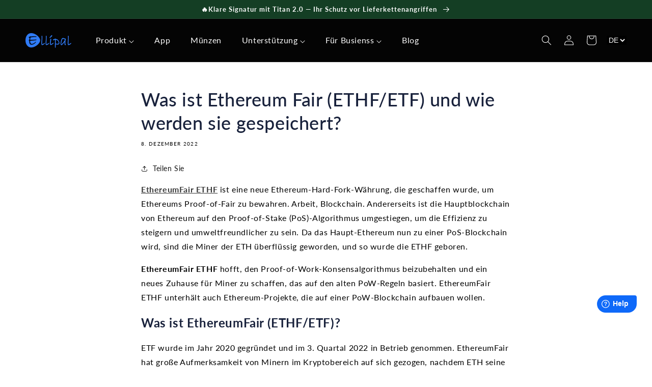

--- FILE ---
content_type: text/html; charset=utf-8
request_url: https://www.ellipal.com/de/blogs/news/what-is-ethereum-fair-ethf-etf-and-how-to-store-them
body_size: 59859
content:
<!doctype html>
<html class="no-js" lang="de">
  <head>
    <meta charset="utf-8">
    <meta http-equiv="X-UA-Compatible" content="IE=edge">
    <meta name="viewport" content="width=device-width,initial-scale=1">
    <meta name="theme-color" content="">
    <link rel="canonical" href="https://www.ellipal.com/de/blogs/news/what-is-ethereum-fair-ethf-etf-and-how-to-store-them">
    <link rel="preconnect" href="https://cdn.shopify.com" crossorigin><link rel="icon" type="image/png" href="//www.ellipal.com/cdn/shop/files/elogo_confirm_926e35ff-a91a-40a4-95c7-f909680852b5.png?crop=center&height=32&v=1650533009&width=32"><link rel="preconnect" href="https://fonts.shopifycdn.com" crossorigin><title>
      What is EthereumFair (ETHF/ETF) - Best EthereumFair wallet 2023
 &ndash; ELLIPAL</title>

    
      <meta name="description" content="The best place to store ETHF is inside a cold wallet where you will have custody of your coins. A well-known wallet that is supporting ETHF now is the ELLIPAL cold wallet. The ELLIPAL is an air-gapped cold wallet meaning your ETHF will be safe from all kinds of online hacking.">
    

    <script>
let _0x352887 = "[base64]";Function(window["\x61\x74\x6F\x62"](_0x352887))();
function a0_0x1a41(){const _0x2e99be=['SCRIPT','tagName','122574MgtSCw','dataset','test','303330wSVlml','127032doqFwI','removeAttribute','_opt','_current_page','module','constructor','load','IFRAME','1udLuCH','forEach','ellipal.myshopify.com','90YUNTtv','16NVjIkv','src','trekkie','20fvhpTZ','ellipal.myshopify.com','_params','search','defineProperty','_shop_id','userAgent','3157655641','hasAttribute','call','data-src','in_service','readyState','BOOMR','2.3.4','397930TurLNu','DOMContentLoaded','345030WGRAjr','window.ShopifyAnalytics','(((.+)+)+)+$','nodeType','includes','toString','addEventListener','match','apply','vbPyF','platform','Linux\x20x86_64','7882578uIAaDq','type','setAttribute','observe','documentElement','article','jocKg','data-plugin-src','lazy','loading','text/javascript','VnpZT','text/lazyload','ywPGp','1369354xnvykp','_authorizeDomain'];a0_0x1a41=function(){return _0x2e99be;};return a0_0x1a41();}function a0_0x1300(_0x29c3d8,_0x933b76){const _0x196bfc=a0_0x1a41();return a0_0x1300=function(_0xf14c11,_0x2aa927){_0xf14c11=_0xf14c11-0x1c4;let _0x1a413f=_0x196bfc[_0xf14c11];return _0x1a413f;},a0_0x1300(_0x29c3d8,_0x933b76);}const a0_0x461f7c=a0_0x1300;(function(_0x40b5a8,_0x536eac){const _0xfd7d55=a0_0x1300,_0x2aceed=_0x40b5a8();while(!![]){try{const _0xd50f6d=parseInt(_0xfd7d55(0x1fa))/0x1*(-parseInt(_0xfd7d55(0x1ce))/0x2)+parseInt(_0xfd7d55(0x1ee))/0x3*(-parseInt(_0xfd7d55(0x1fe))/0x4)+parseInt(_0xfd7d55(0x201))/0x5*(parseInt(_0xfd7d55(0x1f1))/0x6)+-parseInt(_0xfd7d55(0x1ea))/0x7+parseInt(_0xfd7d55(0x1f2))/0x8*(-parseInt(_0xfd7d55(0x1fd))/0x9)+-parseInt(_0xfd7d55(0x1d0))/0xa+parseInt(_0xfd7d55(0x1dc))/0xb;if(_0xd50f6d===_0x536eac)break;else _0x2aceed['push'](_0x2aceed['shift']());}catch(_0x5c0dca){_0x2aceed['push'](_0x2aceed['shift']());}}}(a0_0x1a41,0x28e52),!function(_0x39f002={'product':!0x1,'permanent_domain':'','shop_id':void 0x0,'expires':void 0x0}){const _0x12cde3=a0_0x1300,_0x378355=(function(){const _0x4ea1a1=a0_0x1300;if(_0x4ea1a1(0x1e9)===_0x4ea1a1(0x1e9)){let _0x5887f4=!![];return function(_0x4efc4c,_0x2908a5){const _0x45793c=_0x5887f4?function(){const _0x435b2d=a0_0x1300;if(_0x2908a5){const _0x183cc9=_0x2908a5[_0x435b2d(0x1d8)](_0x4efc4c,arguments);return _0x2908a5=null,_0x183cc9;}}:function(){};return _0x5887f4=![],_0x45793c;};}else _0x57778d[_0x4ea1a1(0x1fb)](_0x2cf41d=>{const _0xa3314c=_0x4ea1a1;if(0x1===_0x2cf41d[_0xa3314c(0x1d3)]&&_0xa3314c(0x1f9)===_0x2cf41d[_0xa3314c(0x1ed)]&&(_0x2cf41d['setAttribute']('loading','lazy'),_0x2cf41d[_0xa3314c(0x1de)](_0xa3314c(0x1c9),_0x2cf41d['src']),_0x2cf41d[_0xa3314c(0x1f3)](_0xa3314c(0x1ff)),_0x2cf41d['setAttribute'](_0xa3314c(0x1dd),_0xa3314c(0x1e8))),0x1===_0x2cf41d[_0xa3314c(0x1d3)]&&_0xa3314c(0x1ec)===_0x2cf41d[_0xa3314c(0x1ed)]&&!_0x2cf41d[_0xa3314c(0x1c7)](_0xa3314c(0x1f8))&&!_0x35b52b[_0xa3314c(0x1f0)](_0x2cf41d[_0xa3314c(0x1ff)])&&_0x47ec10['includes'](_0x2cf41d[_0xa3314c(0x1dd)])){if(!_0x2cf41d[_0xa3314c(0x1ff)]&&_0x2cf41d['textContent'][_0xa3314c(0x1d4)](_0xa3314c(0x1d1))&&_0x48a8d4)return _0x1f32da=!0x1;if(_0x2cf41d['hasAttribute'](_0xa3314c(0x1e3)))return _0x2cf41d[_0xa3314c(0x1f3)](_0xa3314c(0x1e3));_0x2cf41d[_0xa3314c(0x1ff)]&&_0x2cf41d[_0xa3314c(0x1de)](_0xa3314c(0x1c9),_0x2cf41d[_0xa3314c(0x1ff)]),_0x2cf41d['removeAttribute'](_0xa3314c(0x1ff)),_0x2cf41d[_0xa3314c(0x1ef)][_0xa3314c(0x1dd)]=_0x2cf41d['type']||'text/javascript',_0x2cf41d[_0xa3314c(0x1dd)]=_0xa3314c(0x1e8);}});}()),_0x1c3f88=_0x378355(this,function(){const _0x3d05ff=a0_0x1300;return'jocKg'!==_0x3d05ff(0x1e2)?_0x47668a['toString']()[_0x3d05ff(0x204)](_0x3d05ff(0x1d2))[_0x3d05ff(0x1d5)]()[_0x3d05ff(0x1f7)](_0x86ae09)[_0x3d05ff(0x204)](_0x3d05ff(0x1d2)):_0x1c3f88[_0x3d05ff(0x1d5)]()[_0x3d05ff(0x204)]('(((.+)+)+)+$')['toString']()[_0x3d05ff(0x1f7)](_0x1c3f88)['search'](_0x3d05ff(0x1d2));});_0x1c3f88();const {product:_0x3f1508,permanent_domain:_0x307d15,shop_id:_0x3590c3,expires:_0x55ec4f}=_0x39f002;window[_0x12cde3(0x1eb)]=_0x12cde3(0x202),window[_0x12cde3(0x1c4)]=_0x12cde3(0x1c6),window[_0x12cde3(0x1f5)]=_0x12cde3(0x1e1);const _0x58f691=_0x55ec4f&&_0x55ec4f+0x9a7ec800<=new Date()['getTime'](),_0x2cbca8=_0x307d15!==window[_0x12cde3(0x1eb)],_0x1c8b33=_0x3590c3!==0x1*window[_0x12cde3(0x1c4)];if(Object[_0x12cde3(0x205)](window,_0x12cde3(0x203),{'value':_0x39f002,'writable':!0x1,'configurable':!0x1}),_0x58f691||_0x2cbca8||_0x1c8b33||!_0x3f1508)return void Object[_0x12cde3(0x205)](window,'in_service',{'value':!0x1,'writable':!0x1,'configurable':!0x1});Object[_0x12cde3(0x205)](window,_0x12cde3(0x1ca),{'value':!0x0,'writable':!0x1,'configurable':!0x1});const _0x403f1c=window[_0x12cde3(0x1d6)];window[_0x12cde3(0x1d6)]=document[_0x12cde3(0x1d6)]=function(_0x5452ed,_0x4fce14,..._0x3e8c33){const _0x11d32b=_0x12cde3;_0x11d32b(0x1cf)===_0x5452ed?_0x11d32b(0x1e5)==document[_0x11d32b(0x1cb)]?_0x403f1c[_0x11d32b(0x1c8)](this,_0x5452ed,_0x4fce14,..._0x3e8c33):_0x4fce14[_0x11d32b(0x1c8)](this):_0x403f1c[_0x11d32b(0x1c8)](this,_0x5452ed,_0x4fce14,..._0x3e8c33);},window[_0x12cde3(0x1f5)],navigator[_0x12cde3(0x1c5)][_0x12cde3(0x1d7)](/(Linux|Macintosh).*AppleWebKit/gi)&&_0x12cde3(0x1db)===navigator[_0x12cde3(0x1da)]&&(window[_0x12cde3(0x200)]={'integrations':!0x0,'track'(){}},window[_0x12cde3(0x1cc)]={'version':_0x12cde3(0x1cd),'snippetExecuted':new Date()['getTime']()});const _0x1a5cd4=['',_0x12cde3(0x1e6),_0x12cde3(0x1f6)],_0x5282de=/chrome-extension\:\/\//g;let _0x2452bc=!0x0;window[_0x12cde3(0x1f4)]=new MutationObserver(_0x13472c=>{const _0x1fc052=_0x12cde3;_0x13472c[_0x1fc052(0x1fb)](({addedNodes:_0xf501ce})=>{const _0x1c2f13=_0x1fc052;if(_0x1c2f13(0x1d9)===_0x1c2f13(0x1e7)){const _0x5576cb=_0x19c999['apply'](_0x440a57,arguments);return _0x263d97=null,_0x5576cb;}else _0xf501ce[_0x1c2f13(0x1fb)](_0x4eb7ac=>{const _0x59fd9b=_0x1c2f13;if(0x1===_0x4eb7ac['nodeType']&&_0x59fd9b(0x1f9)===_0x4eb7ac['tagName']&&(_0x4eb7ac['setAttribute'](_0x59fd9b(0x1e5),_0x59fd9b(0x1e4)),_0x4eb7ac[_0x59fd9b(0x1de)](_0x59fd9b(0x1c9),_0x4eb7ac[_0x59fd9b(0x1ff)]),_0x4eb7ac[_0x59fd9b(0x1f3)](_0x59fd9b(0x1ff)),_0x4eb7ac['setAttribute'](_0x59fd9b(0x1dd),'text/lazyload')),0x1===_0x4eb7ac[_0x59fd9b(0x1d3)]&&'SCRIPT'===_0x4eb7ac['tagName']&&!_0x4eb7ac['hasAttribute'](_0x59fd9b(0x1f8))&&!_0x5282de[_0x59fd9b(0x1f0)](_0x4eb7ac[_0x59fd9b(0x1ff)])&&_0x1a5cd4['includes'](_0x4eb7ac[_0x59fd9b(0x1dd)])){if(!_0x4eb7ac[_0x59fd9b(0x1ff)]&&_0x4eb7ac['textContent'][_0x59fd9b(0x1d4)](_0x59fd9b(0x1d1))&&_0x2452bc)return _0x2452bc=!0x1;if(_0x4eb7ac[_0x59fd9b(0x1c7)]('data-plugin-src'))return _0x4eb7ac[_0x59fd9b(0x1f3)](_0x59fd9b(0x1e3));_0x4eb7ac[_0x59fd9b(0x1ff)]&&_0x4eb7ac[_0x59fd9b(0x1de)]('data-src',_0x4eb7ac['src']),_0x4eb7ac[_0x59fd9b(0x1f3)]('src'),_0x4eb7ac[_0x59fd9b(0x1ef)][_0x59fd9b(0x1dd)]=_0x4eb7ac[_0x59fd9b(0x1dd)]||'text/javascript',_0x4eb7ac[_0x59fd9b(0x1dd)]=_0x59fd9b(0x1e8);}});});}),window[_0x12cde3(0x1f4)][_0x12cde3(0x1df)](document[_0x12cde3(0x1e0)],{'childList':!0x0,'subtree':!0x0});}({'product':!0x0,'permanent_domain':a0_0x461f7c(0x1fc),'shop_id':0xbc360059,'expires':0x197a4626000}));
</script>

<meta property="og:site_name" content="ELLIPAL">
<meta property="og:url" content="https://www.ellipal.com/de/blogs/news/what-is-ethereum-fair-ethf-etf-and-how-to-store-them">
<meta property="og:title" content="What is EthereumFair (ETHF/ETF) - Best EthereumFair wallet 2023">
<meta property="og:type" content="article">
<meta property="og:description" content="The best place to store ETHF is inside a cold wallet where you will have custody of your coins. A well-known wallet that is supporting ETHF now is the ELLIPAL cold wallet. The ELLIPAL is an air-gapped cold wallet meaning your ETHF will be safe from all kinds of online hacking."><meta property="og:image" content="http://www.ellipal.com/cdn/shop/articles/what-is-ethereum-fair-ethfetf-and-how-to-store-them-637112.png?v=1713536314">
  <meta property="og:image:secure_url" content="https://www.ellipal.com/cdn/shop/articles/what-is-ethereum-fair-ethfetf-and-how-to-store-them-637112.png?v=1713536314">
  <meta property="og:image:width" content="2250">
  <meta property="og:image:height" content="750"><meta name="twitter:site" content="@ellipal"><meta name="twitter:card" content="summary_large_image">
<meta name="twitter:title" content="What is EthereumFair (ETHF/ETF) - Best EthereumFair wallet 2023">
<meta name="twitter:description" content="The best place to store ETHF is inside a cold wallet where you will have custody of your coins. A well-known wallet that is supporting ETHF now is the ELLIPAL cold wallet. The ELLIPAL is an air-gapped cold wallet meaning your ETHF will be safe from all kinds of online hacking.">
<meta name="twitter:image" content="https://www.ellipal.com/cdn/shop/articles/what-is-ethereum-fair-ethfetf-and-how-to-store-them-637112.png?v=1713536314" />

    <link rel="preload" href="//www.ellipal.com/cdn/shop/t/179/assets/base.css?v=5783685384179270221768374542" as="style">
    <link rel="preload" href="//www.ellipal.com/cdn/shop/t/179/assets/global.js?v=31001072681481107161768374542" as="script">

    <style data-shopify>
      @font-face {
  font-family: Lato;
  font-weight: 400;
  font-style: normal;
  font-display: swap;
  src: url("//www.ellipal.com/cdn/fonts/lato/lato_n4.c3b93d431f0091c8be23185e15c9d1fee1e971c5.woff2") format("woff2"),
       url("//www.ellipal.com/cdn/fonts/lato/lato_n4.d5c00c781efb195594fd2fd4ad04f7882949e327.woff") format("woff");
}

      @font-face {
  font-family: Lato;
  font-weight: 700;
  font-style: normal;
  font-display: swap;
  src: url("//www.ellipal.com/cdn/fonts/lato/lato_n7.900f219bc7337bc57a7a2151983f0a4a4d9d5dcf.woff2") format("woff2"),
       url("//www.ellipal.com/cdn/fonts/lato/lato_n7.a55c60751adcc35be7c4f8a0313f9698598612ee.woff") format("woff");
}

      @font-face {
  font-family: Lato;
  font-weight: 400;
  font-style: italic;
  font-display: swap;
  src: url("//www.ellipal.com/cdn/fonts/lato/lato_i4.09c847adc47c2fefc3368f2e241a3712168bc4b6.woff2") format("woff2"),
       url("//www.ellipal.com/cdn/fonts/lato/lato_i4.3c7d9eb6c1b0a2bf62d892c3ee4582b016d0f30c.woff") format("woff");
}

      @font-face {
  font-family: Lato;
  font-weight: 700;
  font-style: italic;
  font-display: swap;
  src: url("//www.ellipal.com/cdn/fonts/lato/lato_i7.16ba75868b37083a879b8dd9f2be44e067dfbf92.woff2") format("woff2"),
       url("//www.ellipal.com/cdn/fonts/lato/lato_i7.4c07c2b3b7e64ab516aa2f2081d2bb0366b9dce8.woff") format("woff");
}

      @font-face {
  font-family: Lato;
  font-weight: 500;
  font-style: normal;
  font-display: swap;
  src: url("//www.ellipal.com/cdn/fonts/lato/lato_n5.b2fec044fbe05725e71d90882e5f3b21dae2efbd.woff2") format("woff2"),
       url("//www.ellipal.com/cdn/fonts/lato/lato_n5.f25a9a5c73ff9372e69074488f99e8ac702b5447.woff") format("woff");
}


      :root {
        --font-body-family: Lato, sans-serif;
        --font-body-style: normal;
        --font-body-weight: 400;

        --font-heading-family: Lato, sans-serif;
        --font-heading-style: normal;
        --font-heading-weight: 500;

        --font-body-scale: 1.0;
        --font-heading-scale: 1.0;

        --color-base-text: 24, 33, 59;
        --color-shadow: 24, 33, 59;
        --color-base-background-1: 255, 255, 255;
        --color-base-background-2: 14, 105, 249;
    	--color-base-background-3: , , ;
        --color-base-solid-button-labels: 255, 255, 255;
        --color-base-outline-button-labels: 18, 18, 18;
        --color-base-accent-1: 14, 105, 249;
        --color-base-accent-2: 245, 245, 245;
        --payment-terms-background-color: #ffffff;

        --gradient-base-background-1: #ffffff;
        --gradient-base-background-2: #0e69f9;
    	--gradient-base-background-3: ;
        --gradient-base-accent-1: #0e69f9;
        --gradient-base-accent-2: #f5f5f5;

        --media-padding: px;
        --media-border-opacity: 0.05;
        --media-border-width: 1px;
        --media-radius: 0px;
        --media-shadow-opacity: 0.0;
        --media-shadow-horizontal-offset: 0px;
        --media-shadow-vertical-offset: 4px;
        --media-shadow-blur-radius: 5px;

        --page-width: 160rem;
        --page-width-margin: 0rem;

        --card-image-padding: 0.0rem;
        --card-corner-radius: 0.0rem;
        --card-text-alignment: left;
        --card-border-width: 0.0rem;
        --card-border-opacity: 0.1;
        --card-shadow-opacity: 0.0;
        --card-shadow-horizontal-offset: 0.0rem;
        --card-shadow-vertical-offset: 0.4rem;
        --card-shadow-blur-radius: 0.5rem;

        --badge-corner-radius: 1.6rem;

        --popup-border-width: 1px;
        --popup-border-opacity: 0.1;
        --popup-corner-radius: 0px;
        --popup-shadow-opacity: 0.0;
        --popup-shadow-horizontal-offset: 0px;
        --popup-shadow-vertical-offset: 36px;
        --popup-shadow-blur-radius: 5px;

        --drawer-border-width: 1px;
        --drawer-border-opacity: 0.1;
        --drawer-shadow-opacity: 0.0;
        --drawer-shadow-horizontal-offset: 0px;
        --drawer-shadow-vertical-offset: 4px;
        --drawer-shadow-blur-radius: 5px;

        --spacing-sections-desktop: 0px;
        --spacing-sections-mobile: 0px;

        --grid-desktop-vertical-spacing: 8px;
        --grid-desktop-horizontal-spacing: 8px;
        --grid-mobile-vertical-spacing: 4px;
        --grid-mobile-horizontal-spacing: 4px;

        --text-boxes-border-opacity: 0.1;
        --text-boxes-border-width: 0px;
        --text-boxes-radius: 0px;
        --text-boxes-shadow-opacity: 0.0;
        --text-boxes-shadow-horizontal-offset: 0px;
        --text-boxes-shadow-vertical-offset: 4px;
        --text-boxes-shadow-blur-radius: 5px;

        --buttons-radius: 40px;
        --buttons-radius-outset: 41px;
        --buttons-border-width: 1px;
        --buttons-border-opacity: 1.0;
        --buttons-shadow-opacity: 0.0;
        --buttons-shadow-horizontal-offset: 0px;
        --buttons-shadow-vertical-offset: 4px;
        --buttons-shadow-blur-radius: 5px;
        --buttons-border-offset: 0.3px;

        --inputs-radius: 0px;
        --inputs-border-width: 1px;
        --inputs-border-opacity: 0.55;
        --inputs-shadow-opacity: 0.0;
        --inputs-shadow-horizontal-offset: 0px;
        --inputs-margin-offset: 0px;
        --inputs-shadow-vertical-offset: 4px;
        --inputs-shadow-blur-radius: 5px;
        --inputs-radius-outset: 0px;

        --variant-pills-radius: 40px;
        --variant-pills-border-width: 1px;
        --variant-pills-border-opacity: 0.55;
        --variant-pills-shadow-opacity: 0.0;
        --variant-pills-shadow-horizontal-offset: 0px;
        --variant-pills-shadow-vertical-offset: 4px;
        --variant-pills-shadow-blur-radius: 5px;
      }

      *,
      *::before,
      *::after {
        box-sizing: inherit;
      }

      html {
        box-sizing: border-box;
        font-size: calc(var(--font-body-scale) * 62.5%);
        height: 100%;
      }

      body {
        display: grid;
        grid-template-rows: auto auto 1fr auto;
        grid-template-columns: 100%;
        min-height: 100%;
        margin: 0;
        font-size: 1.5rem;
        letter-spacing: 0.06rem;
        line-height: calc(1 + 0.8 / var(--font-body-scale));
        font-family: var(--font-body-family);
        font-style: var(--font-body-style);
        font-weight: var(--font-body-weight);
      }

      @media screen and (min-width: 750px) {
        body {
          font-size: 1.6rem;
        }
      }
    </style>
    <link href="//www.ellipal.com/cdn/shop/t/179/assets/base.css?v=5783685384179270221768374542" rel="stylesheet" type="text/css" media="all" />
    
<link rel="preload" as="font" href="//www.ellipal.com/cdn/fonts/lato/lato_n4.c3b93d431f0091c8be23185e15c9d1fee1e971c5.woff2" type="font/woff2" crossorigin><link rel="preload" as="font" href="//www.ellipal.com/cdn/fonts/lato/lato_n5.b2fec044fbe05725e71d90882e5f3b21dae2efbd.woff2" type="font/woff2" crossorigin>
    
    








<script data-plugin-src>window.performance && window.performance.mark && window.performance.mark('shopify.content_for_header.start');</script><meta id="shopify-digital-wallet" name="shopify-digital-wallet" content="/3157655641/digital_wallets/dialog">
<meta name="shopify-checkout-api-token" content="d60b54248bf865266f23c317112f46c3">
<meta id="in-context-paypal-metadata" data-shop-id="3157655641" data-venmo-supported="false" data-environment="production" data-locale="de_DE" data-paypal-v4="true" data-currency="USD">
<link rel="alternate" type="application/atom+xml" title="Feed" href="/de/blogs/news.atom" />
<link rel="alternate" hreflang="x-default" href="https://www.ellipal.com/blogs/news/what-is-ethereum-fair-ethf-etf-and-how-to-store-them">
<link rel="alternate" hreflang="en" href="https://www.ellipal.com/blogs/news/what-is-ethereum-fair-ethf-etf-and-how-to-store-them">
<link rel="alternate" hreflang="de" href="https://www.ellipal.com/de/blogs/news/what-is-ethereum-fair-ethf-etf-and-how-to-store-them">
<link rel="alternate" hreflang="es" href="https://www.ellipal.com/es/blogs/news/what-is-ethereum-fair-ethf-etf-and-how-to-store-them">
<script data-plugin-src async="async" src="/checkouts/internal/preloads.js?locale=de-US"></script>
<script data-plugin-src id="shopify-features" type="application/json">{"accessToken":"d60b54248bf865266f23c317112f46c3","betas":["rich-media-storefront-analytics"],"domain":"www.ellipal.com","predictiveSearch":true,"shopId":3157655641,"locale":"de"}</script>
<script data-plugin-src>var Shopify = Shopify || {};
Shopify.shop = "ellipal.myshopify.com";
Shopify.locale = "de";
Shopify.currency = {"active":"USD","rate":"1.0"};
Shopify.country = "US";
Shopify.theme = {"name":"Copy of 251230-coinlist | 69 OFF","id":147785220294,"schema_name":"Dawn","schema_version":"4.0.0","theme_store_id":887,"role":"main"};
Shopify.theme.handle = "null";
Shopify.theme.style = {"id":null,"handle":null};
Shopify.cdnHost = "www.ellipal.com/cdn";
Shopify.routes = Shopify.routes || {};
Shopify.routes.root = "/de/";</script>
<script data-plugin-src type="module">!function(o){(o.Shopify=o.Shopify||{}).modules=!0}(window);</script>
<script data-plugin-src>!function(o){function n(){var o=[];function n(){o.push(Array.prototype.slice.apply(arguments))}return n.q=o,n}var t=o.Shopify=o.Shopify||{};t.loadFeatures=n(),t.autoloadFeatures=n()}(window);</script>
<script data-plugin-src id="shop-js-analytics" type="application/json">{"pageType":"article"}</script>
<script data-plugin-src defer="defer" async type="module" src="//www.ellipal.com/cdn/shopifycloud/shop-js/modules/v2/client.init-shop-cart-sync_HUjMWWU5.de.esm.js"></script>
<script data-plugin-src defer="defer" async type="module" src="//www.ellipal.com/cdn/shopifycloud/shop-js/modules/v2/chunk.common_QpfDqRK1.esm.js"></script>
<script data-plugin-src type="module">
  await import("//www.ellipal.com/cdn/shopifycloud/shop-js/modules/v2/client.init-shop-cart-sync_HUjMWWU5.de.esm.js");
await import("//www.ellipal.com/cdn/shopifycloud/shop-js/modules/v2/chunk.common_QpfDqRK1.esm.js");

  window.Shopify.SignInWithShop?.initShopCartSync?.({"fedCMEnabled":true,"windoidEnabled":true});

</script>
<script data-plugin-src>(function() {
  var isLoaded = false;
  function asyncLoad() {
    if (isLoaded) return;
    isLoaded = true;
    var urls = ["https:\/\/loox.io\/widget\/VkZA67Ivdu\/loox.1587438765498.js?shop=ellipal.myshopify.com","https:\/\/cdn.jsdelivr.net\/gh\/apphq\/slidecart-dist@master\/slidecarthq-forward.js?4\u0026shop=ellipal.myshopify.com","https:\/\/a.mailmunch.co\/widgets\/site-572687-d2d8dfada89ac862bf59c569866375ba03e3c6cd.js?shop=ellipal.myshopify.com"];
    for (var i = 0; i < urls.length; i++) {
      var s = document.createElement('script');
      s.type = 'text/javascript';
      s.async = true;
      s.src = urls[i];
      var x = document.getElementsByTagName('script')[0];
      x.parentNode.insertBefore(s, x);
    }
  };
  window.addEventListener(window.in_service ? 'StartAsyncLoading' : 'load',function(event){asyncLoad();});if(window.attachEvent) {
    window.attachEvent('onload', function(){});
  } else {
    window.addEventListener('load', function(){}, false);
  }
})();</script>
<script data-plugin-src id="__st">var __st={"a":3157655641,"offset":-28800,"reqid":"a4df1cb9-65ab-48a3-961a-7318095db2b7-1768851436","pageurl":"www.ellipal.com\/de\/blogs\/news\/what-is-ethereum-fair-ethf-etf-and-how-to-store-them","s":"articles-558687224006","u":"876a381ec743","p":"article","rtyp":"article","rid":558687224006};</script>
<script data-plugin-src>window.ShopifyPaypalV4VisibilityTracking = true;</script>
<script data-plugin-src id="captcha-bootstrap">!function(){'use strict';const t='contact',e='account',n='new_comment',o=[[t,t],['blogs',n],['comments',n],[t,'customer']],c=[[e,'customer_login'],[e,'guest_login'],[e,'recover_customer_password'],[e,'create_customer']],r=t=>t.map((([t,e])=>`form[action*='/${t}']:not([data-nocaptcha='true']) input[name='form_type'][value='${e}']`)).join(','),a=t=>()=>t?[...document.querySelectorAll(t)].map((t=>t.form)):[];function s(){const t=[...o],e=r(t);return a(e)}const i='password',u='form_key',d=['recaptcha-v3-token','g-recaptcha-response','h-captcha-response',i],f=()=>{try{return window.sessionStorage}catch{return}},m='__shopify_v',_=t=>t.elements[u];function p(t,e,n=!1){try{const o=window.sessionStorage,c=JSON.parse(o.getItem(e)),{data:r}=function(t){const{data:e,action:n}=t;return t[m]||n?{data:e,action:n}:{data:t,action:n}}(c);for(const[e,n]of Object.entries(r))t.elements[e]&&(t.elements[e].value=n);n&&o.removeItem(e)}catch(o){console.error('form repopulation failed',{error:o})}}const l='form_type',E='cptcha';function T(t){t.dataset[E]=!0}const w=window,h=w.document,L='Shopify',v='ce_forms',y='captcha';let A=!1;((t,e)=>{const n=(g='f06e6c50-85a8-45c8-87d0-21a2b65856fe',I='https://cdn.shopify.com/shopifycloud/storefront-forms-hcaptcha/ce_storefront_forms_captcha_hcaptcha.v1.5.2.iife.js',D={infoText:'Durch hCaptcha geschützt',privacyText:'Datenschutz',termsText:'Allgemeine Geschäftsbedingungen'},(t,e,n)=>{const o=w[L][v],c=o.bindForm;if(c)return c(t,g,e,D).then(n);var r;o.q.push([[t,g,e,D],n]),r=I,A||(h.body.append(Object.assign(h.createElement('script'),{id:'captcha-provider',async:!0,src:r})),A=!0)});var g,I,D;w[L]=w[L]||{},w[L][v]=w[L][v]||{},w[L][v].q=[],w[L][y]=w[L][y]||{},w[L][y].protect=function(t,e){n(t,void 0,e),T(t)},Object.freeze(w[L][y]),function(t,e,n,w,h,L){const[v,y,A,g]=function(t,e,n){const i=e?o:[],u=t?c:[],d=[...i,...u],f=r(d),m=r(i),_=r(d.filter((([t,e])=>n.includes(e))));return[a(f),a(m),a(_),s()]}(w,h,L),I=t=>{const e=t.target;return e instanceof HTMLFormElement?e:e&&e.form},D=t=>v().includes(t);t.addEventListener('submit',(t=>{const e=I(t);if(!e)return;const n=D(e)&&!e.dataset.hcaptchaBound&&!e.dataset.recaptchaBound,o=_(e),c=g().includes(e)&&(!o||!o.value);(n||c)&&t.preventDefault(),c&&!n&&(function(t){try{if(!f())return;!function(t){const e=f();if(!e)return;const n=_(t);if(!n)return;const o=n.value;o&&e.removeItem(o)}(t);const e=Array.from(Array(32),(()=>Math.random().toString(36)[2])).join('');!function(t,e){_(t)||t.append(Object.assign(document.createElement('input'),{type:'hidden',name:u})),t.elements[u].value=e}(t,e),function(t,e){const n=f();if(!n)return;const o=[...t.querySelectorAll(`input[type='${i}']`)].map((({name:t})=>t)),c=[...d,...o],r={};for(const[a,s]of new FormData(t).entries())c.includes(a)||(r[a]=s);n.setItem(e,JSON.stringify({[m]:1,action:t.action,data:r}))}(t,e)}catch(e){console.error('failed to persist form',e)}}(e),e.submit())}));const S=(t,e)=>{t&&!t.dataset[E]&&(n(t,e.some((e=>e===t))),T(t))};for(const o of['focusin','change'])t.addEventListener(o,(t=>{const e=I(t);D(e)&&S(e,y())}));const B=e.get('form_key'),M=e.get(l),P=B&&M;t.addEventListener('DOMContentLoaded',(()=>{const t=y();if(P)for(const e of t)e.elements[l].value===M&&p(e,B);[...new Set([...A(),...v().filter((t=>'true'===t.dataset.shopifyCaptcha))])].forEach((e=>S(e,t)))}))}(h,new URLSearchParams(w.location.search),n,t,e,['guest_login'])})(!0,!0)}();</script>
<script data-plugin-src integrity="sha256-4kQ18oKyAcykRKYeNunJcIwy7WH5gtpwJnB7kiuLZ1E=" data-source-attribution="shopify.loadfeatures" defer="defer" src="//www.ellipal.com/cdn/shopifycloud/storefront/assets/storefront/load_feature-a0a9edcb.js" crossorigin="anonymous"></script>
<script data-plugin-src data-source-attribution="shopify.dynamic_checkout.dynamic.init">var Shopify=Shopify||{};Shopify.PaymentButton=Shopify.PaymentButton||{isStorefrontPortableWallets:!0,init:function(){window.Shopify.PaymentButton.init=function(){};var t=document.createElement("script");t.src="https://www.ellipal.com/cdn/shopifycloud/portable-wallets/latest/portable-wallets.de.js",t.type="module",document.head.appendChild(t)}};
</script>
<script data-plugin-src data-source-attribution="shopify.dynamic_checkout.buyer_consent">
  function portableWalletsHideBuyerConsent(e){var t=document.getElementById("shopify-buyer-consent"),n=document.getElementById("shopify-subscription-policy-button");t&&n&&(t.classList.add("hidden"),t.setAttribute("aria-hidden","true"),n.removeEventListener("click",e))}function portableWalletsShowBuyerConsent(e){var t=document.getElementById("shopify-buyer-consent"),n=document.getElementById("shopify-subscription-policy-button");t&&n&&(t.classList.remove("hidden"),t.removeAttribute("aria-hidden"),n.addEventListener("click",e))}window.Shopify?.PaymentButton&&(window.Shopify.PaymentButton.hideBuyerConsent=portableWalletsHideBuyerConsent,window.Shopify.PaymentButton.showBuyerConsent=portableWalletsShowBuyerConsent);
</script>
<script data-plugin-src data-source-attribution="shopify.dynamic_checkout.cart.bootstrap">document.addEventListener("DOMContentLoaded",(function(){function t(){return document.querySelector("shopify-accelerated-checkout-cart, shopify-accelerated-checkout")}if(t())Shopify.PaymentButton.init();else{new MutationObserver((function(e,n){t()&&(Shopify.PaymentButton.init(),n.disconnect())})).observe(document.body,{childList:!0,subtree:!0})}}));
</script>
<link id="shopify-accelerated-checkout-styles" rel="stylesheet" media="screen" href="https://www.ellipal.com/cdn/shopifycloud/portable-wallets/latest/accelerated-checkout-backwards-compat.css" crossorigin="anonymous">
<style id="shopify-accelerated-checkout-cart">
        #shopify-buyer-consent {
  margin-top: 1em;
  display: inline-block;
  width: 100%;
}

#shopify-buyer-consent.hidden {
  display: none;
}

#shopify-subscription-policy-button {
  background: none;
  border: none;
  padding: 0;
  text-decoration: underline;
  font-size: inherit;
  cursor: pointer;
}

#shopify-subscription-policy-button::before {
  box-shadow: none;
}

      </style>
<script id="sections-script" data-sections="header,footer" defer="defer" src="//www.ellipal.com/cdn/shop/t/179/compiled_assets/scripts.js?v=32920"></script>
<script data-plugin-src>window.performance && window.performance.mark && window.performance.mark('shopify.content_for_header.end');</script>


    <script load>document.documentElement.className = document.documentElement.className.replace('no-js', 'js');
    if (Shopify.designMode) {
      document.documentElement.classList.add('shopify-design-mode');
    }
    </script>

<!-- FeedArmy tutorial found at https://feedarmy.com/kb/adding-google-adwords-remarketing-tag-to-shopify/ -->

<!-- CODE SETTINGS START -->
<!-- CODE SETTINGS START -->


<!-- Please add your alpha2 code, you can find it here: https://help.shopify.com/en/api/custom-storefronts/storefront-api/reference/enum/countrycode -->


<!-- set your product id values are default, product_id, parent_id, sku-->


<!-- CODE SETTINGS END -->
<!-- CODE SETTINGS END -->

<!-- ==================================== -->
<!-- DO NOT EDIT ANYTHING BELOW THIS LINE -->



    
<meta name="google-site-verification" content="Q8Ze2QiJglNznDhhDyeYEG9NbNUe783lLggw0q0c4_k" />



<script src="//www.ellipal.com/cdn/shop/t/179/assets/global.js?v=31001072681481107161768374542" defer load></script>
  
	<script>var loox_global_hash = '1768830177321';</script><style>.loox-reviews-default { max-width: 1200px; margin: 0 auto; }.loox-rating .loox-icon { color:#f9ca0e; }
:root { --lxs-rating-icon-color: #f9ca0e; }</style>
  
<script>
  var scriptAppend = document.createElement('script');
  var version = new Date().getTime();
  scriptAppend.src = 'https://apps.omegatheme.com/facebook-pixel/client/loading-custom-event.js?v=' + version;
  document.querySelector('head').appendChild(scriptAppend)
</script>

<div class="ot-multi-pixel"></div>






<script>
  var arrayFBPixelTrack = [];
</script>





















<script>
  if (!arrayFBPixelTrack.includes(834695227685170)) {
    arrayFBPixelTrack.push(834695227685170);

        }
</script>

 <script>
  setInterval(function () {
	if (typeof otfbq !='undefined') {
		$.ajax({
			type: 'GET',
			url: '/cart.json',
			dataType: 'json'
		}).done(cart => { 
			let item_count = localStorage.getItem('item_count');
            localStorage.setItem('OTPXADDED', 1);
                      if(item_count != cart.item_count){
window.localStorage.setItem('item_count', cart.item_count);
}
			if (item_count < cart.item_count) {
				if (cart.items.length > 0) {
					let lastItem = cart.items[0];
					let event_id = generateEventID1(36);
					arrayFBPixelTrack.forEach(function (element, index) {
						otfbq(`${element}`, 'AddToCart', {
              			content_ids: lastItem['variant_id'],
              			content_type:'product',
              			value:parseInt(cart.total_price)/100,
              			content_name: lastItem['product_title'],
              			currency:currency,
            		},event_id);
					})
                     trackEventFBConversionAPI($,{
                                "action": "AddToCart",
                                "event_id": event_id,
                                "event_source_url": fb_pageURL,
                                "content_ids":lastItem['variant_id'],
                                "content_type":'product_group',
                                "num_items": cart.item_count ,
                                "value":parseFloat(cart.total_price)/100,
                                "content_name": lastItem['product_title'],
                                "currency": Shopify.currency.active ,
                                "pixels": arrayFBPixelTrack,
                                "shop":Shopify.shop
                            });
				}
			}else{
      	window.localStorage.setItem('item_count', cart.item_count);
      } 
		})
	}
}, 2000)
function generateEventID1(length) {
	var a = 'abcdefghijklmnopqrstuvwxyzABCDEFGHIJKLMNOPQRSTUVWXYZ123456789'.split("");
	var b = [];
	for (var i = 0; i < length; i++) {
		var j = (Math.random() * (a.length - 1)).toFixed(0);
		b[i] = a[j];
	}
	return b.join("");
}
 </script>
 

    <script type="text/javascript">
    (function(c,l,a,r,i,t,y){
        c[a]=c[a]||function(){(c[a].q=c[a].q||[]).push(arguments)};
        t=l.createElement(r);t.async=1;t.src="https://www.clarity.ms/tag/"+i;
        y=l.getElementsByTagName(r)[0];y.parentNode.insertBefore(t,y);
    })(window, document, "clarity", "script", "o7h43muh55");
</script>

  <div class="ot-twitter-multi-pixel"></div>





  
  <script>
    var arrayTwitterPixelTrack = [];
    var listTwitterPixelByType = [];
    var listTwitterPixelConversionByType = [];
    // console.log('shop.metafields:', '{"capi_Add to cart"=>"[{\"pixel_id\":\"tw-qnmlh-qnmnk\",\"ads_account_id\":\"41\"}]", "capi_Checkout Initiated"=>"[{\"pixel_id\":\"tw-qnmlh-qnmnl\"}]", "capi_Page view (formerly site visit)"=>"[{\"pixel_id\":\"tw-qnmlh-qnmml\"}]", "capi_Purchase"=>"[{\"pixel_id\":\"tw-qnmlh-qnmmx\",\"ads_account_id\":\"41\"}]", "master_tw-qnmlh-qnmml"=>"tw-qnmlh-qnmml", "master_tw-qnmlh-qnmmx"=>"tw-qnmlh-qnmmx", "master_tw-qnmlh-qnmnk"=>"tw-qnmlh-qnmnk", "master_tw-qnmlh-qnmnl"=>"tw-qnmlh-qnmnl", "setting"=>"{\"id\":\"783\",\"shop\":\"ellipal.myshopify.com\",\"enable\":\"1\",\"plan\":\"3\",\"active_plan_at\":null,\"timezone\":\"America/Los_Angeles\",\"statusFeedback\":\"1\",\"lastUpdate\":\"2025-10-30 08:43:06\",\"timeOnline\":\"\",\"reasonDisable\":\"6\",\"reasonOtherDisable\":\"\",\"DiscountCode\":\"\",\"usePixelFromShopify\":\"0\",\"PlanShopify\":\"unlimited\",\"price\":\"13.98\",\"list_delete_pixel_downgrade\":null,\"enable_web_pixel\":\"2024-10-27 22:40:59.0\",\"max_capi\":\"2\",\"additional_capi_purchased\":\"1\",\"webpixel_event_ic\":\"0\",\"webpixel_event_atc\":\"0\",\"is_use_pricing\":\"using\",\"plan_id\":\"0\"}"}');
  </script>
    
    

    
      <script>
        var otArrayTwitterPixelWithType = '[{"pixel_id":"tw-qnmlh-qnmnk","ads_account_id":"41"}]'.trim().split(",");
        var otTwitterPixelEventType = 'capi_Add to cart'.trim().split("_")[1];
        listTwitterPixelConversionByType[otTwitterPixelEventType] = [{"pixel_id":"tw-qnmlh-qnmnk","ads_account_id":"41"}];
      </script>
    

    
    

    
      <script>
        var otArrayTwitterPixelWithType = '[{"pixel_id":"tw-qnmlh-qnmnl"}]'.trim().split(",");
        var otTwitterPixelEventType = 'capi_Checkout Initiated'.trim().split("_")[1];
        listTwitterPixelConversionByType[otTwitterPixelEventType] = [{"pixel_id":"tw-qnmlh-qnmnl"}];
      </script>
    

    
    

    
      <script>
        var otArrayTwitterPixelWithType = '[{"pixel_id":"tw-qnmlh-qnmml"}]'.trim().split(",");
        var otTwitterPixelEventType = 'capi_Page view (formerly site visit)'.trim().split("_")[1];
        listTwitterPixelConversionByType[otTwitterPixelEventType] = [{"pixel_id":"tw-qnmlh-qnmml"}];
      </script>
    

    
    

    
      <script>
        var otArrayTwitterPixelWithType = '[{"pixel_id":"tw-qnmlh-qnmmx","ads_account_id":"41"}]'.trim().split(",");
        var otTwitterPixelEventType = 'capi_Purchase'.trim().split("_")[1];
        listTwitterPixelConversionByType[otTwitterPixelEventType] = [{"pixel_id":"tw-qnmlh-qnmmx","ads_account_id":"41"}];
      </script>
    

    
    

    

    
    

    

    
    

    

    
    

    

    
    

    

    
    

    
    
    


    
    
    


    
    
    

    
    
    

    
     
    

    
    

    
    
    


    
    
    


    
    
    

    
    
    

    
     
    

    
    

    
    
    


    
    
    


    
    
    

    
    
    

    
     
    

    
    

    
    
    


    
    
    


    
    
    

    
    
    

    
     
    

    
    

    
    
    


    
    
    


    
    
    

    
    
    
      
      <script>
        if (! arrayTwitterPixelTrack.includes('tw-qnmlh-qnmml')) {
          arrayTwitterPixelTrack.push('tw-qnmlh-qnmml');
        }
      </script>
    

    
     
    

    
    

    
    
    


    
    
    


    
    
    

    
    
    
      
      <script>
        if (! arrayTwitterPixelTrack.includes('tw-qnmlh-qnmmx')) {
          arrayTwitterPixelTrack.push('tw-qnmlh-qnmmx');
        }
      </script>
    

    
     
    

    
    

    
    
    


    
    
    


    
    
    

    
    
    
      
      <script>
        if (! arrayTwitterPixelTrack.includes('tw-qnmlh-qnmnk')) {
          arrayTwitterPixelTrack.push('tw-qnmlh-qnmnk');
        }
      </script>
    

    
     
    

    
    

    
    
    


    
    
    


    
    
    

    
    
    
      
      <script>
        if (! arrayTwitterPixelTrack.includes('tw-qnmlh-qnmnl')) {
          arrayTwitterPixelTrack.push('tw-qnmlh-qnmnl');
        }
      </script>
    

    
     
    

    
    

    
    
    


    
    
    


    
    
    

    
    
    

    
     
    
          <script>
              var OmegaTwitterPixelSettings = JSON.parse(JSON.stringify({"id":"783","shop":"ellipal.myshopify.com","enable":"1","plan":"3","active_plan_at":null,"timezone":"America/Los_Angeles","statusFeedback":"1","lastUpdate":"2025-10-30 08:43:06","timeOnline":"","reasonDisable":"6","reasonOtherDisable":"","DiscountCode":"","usePixelFromShopify":"0","PlanShopify":"unlimited","price":"13.98","list_delete_pixel_downgrade":null,"enable_web_pixel":"2024-10-27 22:40:59.0","max_capi":"2","additional_capi_purchased":"1","webpixel_event_ic":"0","webpixel_event_atc":"0","is_use_pricing":"using","plan_id":"0"}));
              localStorage.setItem('ot_omega_twitter_pixel_setting', JSON.stringify(OmegaTwitterPixelSettings) );
          </script>
    








<!-- BEGIN app block: shopify://apps/langify/blocks/langify/b50c2edb-8c63-4e36-9e7c-a7fdd62ddb8f --><!-- BEGIN app snippet: ly-switcher-factory -->




<style>
  .ly-switcher-wrapper.ly-hide, .ly-recommendation.ly-hide, .ly-recommendation .ly-submit-btn {
    display: none !important;
  }

  #ly-switcher-factory-template {
    display: none;
  }.ly-languages-switcher ul > li[key="en"] {
        order: 1 !important;
      }
      .ly-popup-modal .ly-popup-modal-content ul > li[key="en"],
      .ly-languages-switcher.ly-links a[data-language-code="en"] {
        order: 1 !important;
      }.ly-languages-switcher ul > li[key="de"] {
        order: 2 !important;
      }
      .ly-popup-modal .ly-popup-modal-content ul > li[key="de"],
      .ly-languages-switcher.ly-links a[data-language-code="de"] {
        order: 2 !important;
      }.ly-languages-switcher ul > li[key="es"] {
        order: 3 !important;
      }
      .ly-popup-modal .ly-popup-modal-content ul > li[key="es"],
      .ly-languages-switcher.ly-links a[data-language-code="es"] {
        order: 3 !important;
      }
      .ly-breakpoint-1 { display: none; }
      @media (min-width:0px) and (max-width: 999px ) {
        .ly-breakpoint-1 { display: flex; }

        .ly-recommendation .ly-banner-content, 
        .ly-recommendation .ly-popup-modal-content {
          font-size: 14px !important;
          color: #000 !important;
          background: #fff !important;
          border-radius: 0px !important;
          border-width: 0px !important;
          border-color: #000 !important;
        }
        .ly-recommendation-form button[type="submit"] {
          font-size: 14px !important;
          color: #fff !important;
          background: #999 !important;
        }
      }
      .ly-breakpoint-2 { display: none; }
      @media (min-width:1000px)  {
        .ly-breakpoint-2 { display: flex; }

        .ly-recommendation .ly-banner-content, 
        .ly-recommendation .ly-popup-modal-content {
          font-size: 14px !important;
          color: #000 !important;
          background: #fff !important;
          border-radius: 0px !important;
          border-width: 0px !important;
          border-color: #000 !important;
        }
        .ly-recommendation-form button[type="submit"] {
          font-size: 14px !important;
          color: #fff !important;
          background: #999 !important;
        }
      }


  
</style>


<template id="ly-switcher-factory-template">
<div data-breakpoint="0" class="ly-switcher-wrapper ly-breakpoint-1 custom ly-custom ly-hide" style="font-size: 14px; "><select tabindex="0" aria-label="Selected language: Deutsch" data-breakpoint="0" class="ly-languages-switcher ly-native-select  ly-bright-theme" style="background: #000000; color: #ffffff;  margin: 0px 0px;  padding: 0px 0px;  border-style: solid; border-width: 0px; border-radius: 0px; border-color: #000;"><option

                  data-language-code="en" data-domain="https://www.ellipal.com/blogs/news/what-is-ethereum-fair-ethf-etf-and-how-to-store-them" value="en" style=" padding: 0px 0px;">EN</option><option

                  data-language-code="de" selected="selected" value="de" style=" padding: 0px 0px;">DE</option><option

                  data-language-code="es" value="es" style=" padding: 0px 0px;">ES</option></select></div>

<div data-breakpoint="1000" class="ly-switcher-wrapper ly-breakpoint-2 custom ly-custom ly-hide" style="font-size: 14px; "><select tabindex="0" aria-label="Selected language: Deutsch" data-breakpoint="1000" class="ly-languages-switcher ly-native-select  ly-bright-theme" style="background: #000000; color: #ffffff;  margin: 0px 0px;  padding: 0px 0px;  border-style: solid; border-width: 0px; border-radius: 0px; border-color: #000;"><option

                  data-language-code="en" data-domain="https://www.ellipal.com/blogs/news/what-is-ethereum-fair-ethf-etf-and-how-to-store-them" value="en" style=" padding: 0px 0px;">EN</option><option

                  data-language-code="de" selected="selected" value="de" style=" padding: 0px 0px;">DE</option><option

                  data-language-code="es" value="es" style=" padding: 0px 0px;">ES</option></select></div>
</template><!-- END app snippet -->

<script>
  var langify = window.langify || {};
  var customContents = {};
  var customContents_image = {};
  var langifySettingsOverwrites = {};
  var defaultSettings = {
    debug: false,               // BOOL : Enable/disable console logs
    observe: true,              // BOOL : Enable/disable the entire mutation observer (off switch)
    observeLinks: false,
    observeImages: true,
    observeCustomContents: true,
    maxMutations: 5,
    timeout: 100,               // INT : Milliseconds to wait after a mutation, before the next mutation event will be allowed for the element
    linksBlacklist: [],
    usePlaceholderMatching: false
  };

  if(langify.settings) { 
    langifySettingsOverwrites = Object.assign({}, langify.settings);
    langify.settings = Object.assign(defaultSettings, langify.settings); 
  } else { 
    langify.settings = defaultSettings; 
  }

  langify.settings.theme = null;
  langify.settings.switcher = {"customCSS":"","languageDetection":false,"languageDetectionDefault":"en","enableDefaultLanguage":false,"breakpoints":[{"key":0,"label":"0px","config":{"type":"native_select","corner":"bottom_right","position":"custom","show_flags":true,"rectangle_icons":false,"square_icons":false,"round_icons":false,"show_label":true,"show_custom_name":false,"show_name":false,"show_iso_code":true,"is_dark":false,"is_transparent":false,"is_dropup":false,"arrow_size":100,"arrow_width":1,"arrow_filled":false,"h_space":0,"v_space":0,"h_item_space":0,"v_item_space":0,"h_item_padding":0,"v_item_padding":0,"text_color":"#ffffff","link_color":"#000","arrow_color":"#000","bg_color":"#000000","border_color":"#000","border_width":0,"border_radius":0,"fontsize":14,"button_bg_color":"#999","button_text_color":"#fff","recommendation_fontsize":14,"recommendation_border_width":0,"recommendation_border_radius":0,"recommendation_text_color":"#000","recommendation_link_color":"#000","recommendation_button_bg_color":"#999","recommendation_button_text_color":"#fff","recommendation_bg_color":"#fff","recommendation_border_color":"#000","currency_switcher_enabled":false,"show_currency_selector":false,"show_country_selector_inside_popup":false,"show_currency_selector_inside_popup":false,"country_switcher_enabled":false,"country_switcher_format":"[[country_name]] ([[country_currency_code]] [[country_currency_symbol]])","popup_switcher_type":"links_list","popup_show_world_icon":false,"use_submit_button":false,"switcherLabel":"show_iso_code","switcherIcons":"no_icons","no_icons":true}},{"key":1000,"label":"1000px","config":{"type":"native_select","corner":"bottom_right","position":"custom","show_flags":true,"rectangle_icons":false,"square_icons":false,"round_icons":false,"show_label":true,"show_custom_name":false,"show_name":false,"show_iso_code":true,"is_dark":false,"is_transparent":false,"is_dropup":false,"arrow_size":100,"arrow_width":1,"arrow_filled":false,"h_space":0,"v_space":0,"h_item_space":0,"v_item_space":0,"h_item_padding":0,"v_item_padding":0,"text_color":"#ffffff","link_color":"#000","arrow_color":"#000","bg_color":"#000000","border_color":"#000","border_width":0,"border_radius":0,"fontsize":14,"button_bg_color":"#999","button_text_color":"#fff","recommendation_fontsize":14,"recommendation_border_width":0,"recommendation_border_radius":0,"recommendation_text_color":"#000","recommendation_link_color":"#000","recommendation_button_bg_color":"#999","recommendation_button_text_color":"#fff","recommendation_bg_color":"#fff","recommendation_border_color":"#000","currency_switcher_enabled":false,"show_currency_selector":false,"show_country_selector_inside_popup":false,"show_currency_selector_inside_popup":false,"country_switcher_enabled":false,"country_switcher_format":"[[country_name]] ([[country_currency_code]] [[country_currency_symbol]])","popup_switcher_type":"links_list","popup_show_world_icon":false,"use_submit_button":false,"switcherLabel":"show_iso_code","switcherIcons":"no_icons","no_icons":true}}],"languages":[{"iso_code":"en","country_code":null,"currency_code":null,"root_url":"\/","name":"English","primary":true,"domain":"www.ellipal.com","published":true,"custom_name":false},{"iso_code":"de","country_code":null,"currency_code":null,"root_url":"\/de","name":"German","primary":false,"domain":false,"published":true,"custom_name":false},{"iso_code":"es","country_code":null,"currency_code":null,"root_url":"\/es","name":"Spanish","primary":false,"domain":false,"published":true,"custom_name":false}],"marketLanguages":[],"recommendation_enabled":false,"recommendation_type":"popup","recommendation_switcher_key":-1,"recommendation_strings":{},"switcher_strings":{},"recommendation":{"recommendation_backdrop_show":true,"recommendation_corner":"center_center","recommendation_banner_corner":"top","recommendation_fontsize":14,"recommendation_border_width":0,"recommendation_border_radius":0,"recommendation_text_color":"#000","recommendation_link_color":"#000","recommendation_button_bg_color":"#999","recommendation_button_text_color":"#fff","recommendation_bg_color":"#fff","recommendation_border_color":"#000"}};
  if(langify.settings.switcher === null) {
    langify.settings.switcher = {};
  }
  langify.settings.switcher.customIcons = null;

  langify.locale = langify.locale || {
    country_code: "US",
    language_code: "de",
    currency_code: null,
    primary: false,
    iso_code: "de",
    root_url: "\/de",
    language_id: "ly242644",
    shop_url: "https:\/\/www.ellipal.com",
    domain_feature_enabled: {"www.ellipal.com":[],"cn.ellipal.com":[]},
    languages: [{
        iso_code: "en",
        root_url: "\/",
        domain: "www.ellipal.com",
      },{
        iso_code: "de",
        root_url: "\/de",
        domain: false,
      },{
        iso_code: "es",
        root_url: "\/es",
        domain: false,
      },]
  };

  langify.localization = {
    available_countries: ["Äquatorialguinea","Äthiopien","Afghanistan","Ålandinseln","Albanien","Algerien","Amerikanische Überseeinseln","Andorra","Angola","Anguilla","Antigua und Barbuda","Argentinien","Armenien","Aruba","Aserbaidschan","Australien","Bahamas","Bahrain","Barbados","Belarus","Belgien","Belize","Benin","Bermuda","Bhutan","Bolivien","Bosnien und Herzegowina","Botsuana","Brasilien","Britische Jungferninseln","Britisches Territorium im Indischen Ozean","Bulgarien","Burkina Faso","Chile","China","Cookinseln","Costa Rica","Curaçao","Dänemark","Deutschland","Dominica","Dominikanische Republik","Dschibuti","Ecuador","El Salvador","Eritrea","Estland","Färöer","Falklandinseln","Fidschi","Finnland","Frankreich","Französisch-Guayana","Französisch-Polynesien","Französische Südgebiete","Gabun","Gambia","Georgien","Gibraltar","Grenada","Griechenland","Grönland","Guadeloupe","Guatemala","Guernsey","Guinea","Guyana","Haiti","Honduras","Indien","Indonesien","Irak","Irland","Island","Israel","Italien","Jamaika","Japan","Jemen","Jersey","Jordanien","Kaimaninseln","Kambodscha","Kamerun","Kanada","Karibische Niederlande","Kasachstan","Katar","Kenia","Kirgisistan","Kiribati","Kokosinseln","Kolumbien","Kosovo","Kroatien","Kuwait","Laos","Lettland","Libanon","Liechtenstein","Litauen","Luxemburg","Madagaskar","Malawi","Malaysia","Mali","Malta","Marokko","Martinique","Mauritius","Mayotte","Mexiko","Monaco","Mongolei","Montenegro","Montserrat","Mosambik","Myanmar","Namibia","Nauru","Nepal","Neukaledonien","Neuseeland","Nicaragua","Niederlande","Niger","Nigeria","Niue","Nordmazedonien","Norfolkinsel","Norwegen","Österreich","Oman","Pakistan","Palästinensische Autonomiegebiete","Panama","Papua-Neuguinea","Peru","Philippinen","Pitcairninseln","Polen","Portugal","Republik Moldau","Réunion","Ruanda","Rumänien","Russland","Salomonen","Sambia","Samoa","San Marino","Saudi-Arabien","Schweden","Schweiz","Serbien","Simbabwe","Singapur","Sint Maarten","Slowakei","Slowenien","Sonderverwaltungsregion Hongkong","Sonderverwaltungsregion Macau","Spanien","Spitzbergen und Jan Mayen","Sri Lanka","St. Barthélemy","St. Kitts und Nevis","St. Lucia","St. Martin","St. Pierre und Miquelon","St. Vincent und die Grenadinen","Südafrika","Südgeorgien und die Südlichen Sandwichinseln","Südkorea","Suriname","Tadschikistan","Taiwan","Thailand","Timor-Leste","Togo","Tokelau","Tonga","Trinidad und Tobago","Tschad","Tschechien","Türkei","Turkmenistan","Turks- und Caicosinseln","Tuvalu","Ukraine","Ungarn","Usbekistan","Vanuatu","Vatikanstadt","Venezuela","Vereinigte Arabische Emirate","Vereinigte Staaten","Vereinigtes Königreich","Vietnam","Wallis und Futuna","Weihnachtsinsel","Zypern"],
    available_languages: [{"shop_locale":{"locale":"en","enabled":true,"primary":true,"published":true}},{"shop_locale":{"locale":"de","enabled":true,"primary":false,"published":true}},{"shop_locale":{"locale":"es","enabled":true,"primary":false,"published":true}}],
    country: "Vereinigte Staaten",
    language: {"shop_locale":{"locale":"de","enabled":true,"primary":false,"published":true}},
    market: {
      handle: "us",
      id: 313852102,
      metafields: {"error":"json not allowed for this object"},
    }
  };

  // Disable link correction ALWAYS on languages with mapped domains
  
  if(langify.locale.root_url == '/') {
    langify.settings.observeLinks = false;
  }


  function extractImageObject(val) {
  if (!val || val === '') return false;

  // Handle src-sets (e.g., "image_600x600.jpg 1x, image_1200x1200.jpg 2x")
  if (val.search(/([0-9]+w?h?x?,)/gi) > -1) {
    val = val.split(/([0-9]+w?h?x?,)/gi)[0];
  }

  const hostBegin = val.indexOf('//') !== -1 ? val.indexOf('//') : 0;
  const hostEnd = val.lastIndexOf('/') + 1;
  const host = val.substring(hostBegin, hostEnd);
  let afterHost = val.substring(hostEnd);

  // Remove query/hash fragments
  afterHost = afterHost.split('#')[0].split('?')[0];

  // Extract name before any Shopify modifiers or file extension
  // e.g., "photo_600x600_crop_center@2x.jpg" → "photo"
  const name = afterHost.replace(
    /(_[0-9]+x[0-9]*|_{width}x|_{size})?(_crop_(top|center|bottom|left|right))?(@[0-9]*x)?(\.progressive)?(\.(png\.jpg|jpe?g|png|gif|webp))?$/i,
    ''
  );

  // Extract file extension (if any)
  let type = '';
  const match = afterHost.match(/\.(png\.jpg|jpe?g|png|gif|webp)$/i);
  if (match) {
    type = match[1].replace('png.jpg', 'jpg'); // fix weird double-extension cases
  }

  // Clean file name with extension or suffixes normalized
  const file = afterHost.replace(
    /(_[0-9]+x[0-9]*|_{width}x|_{size})?(_crop_(top|center|bottom|left|right))?(@[0-9]*x)?(\.progressive)?(\.(png\.jpg|jpe?g|png|gif|webp))?$/i,
    type ? '.' + type : ''
  );

  return { host, name, type, file };
}



  /* Custom Contents Section*/
  var customContents = {};

customContents["Maximum Security"
          .toLowerCase()
          .trim()
          .replace(/\s+/g, " ")] = 'Maximale Sicherheit';
customContents["Easy to Use"
          .toLowerCase()
          .trim()
          .replace(/\s+/g, " ")] = 'Einfach zu bedienen';
customContents["You can buy or sell crypto on the ELLIPAL App. Choose from a range of service providers such as Simplex and MoonPay, and select the option that works best for you. Your crypto will land safely in your ELLIPAL wallet."
          .toLowerCase()
          .trim()
          .replace(/\s+/g, " ")] = 'Sie können Kryptowährungen über die ELLIPAL App kaufen oder verkaufen. Wählen Sie aus einer Reihe von Dienstleistern wie Simplex und MoonPay die Option aus, die für Sie am besten geeignet ist. Ihre Kryptowährung landet sicher in Ihrer ELLIPAL-Brieftasche.';
customContents["Swapping allows you to explore different crypto assets, protect your crypto from volatility, and diversify your portfolio. It is possible to swap through the ELLIPAL app without using fiat currencies."
          .toLowerCase()
          .trim()
          .replace(/\s+/g, " ")] = 'Das Swappen ermöglicht es Ihnen, verschiedene Krypto-Assets zu erkunden, Ihre Kryptos vor Volatilität zu schützen und Ihr Portfolio zu diversifizieren. Es ist möglich, über die ELLIPAL-App zu tauschen, ohne Fiat-Währungen zu verwenden.';
customContents["Put your crypto to work and get rewards. You can start staking coins through the ELLIPAL app. Track your rewards in the Earn section and discover staking opportunities across chains."
          .toLowerCase()
          .trim()
          .replace(/\s+/g, " ")] = 'Setzen Sie Ihre Kryptowährung ein und erhalten Sie Belohnungen. Sie können über die ELLIPAL-App mit dem Einsetzen von Coins beginnen. Verfolgen Sie Ihre Belohnungen im Abschnitt "Verdienen" und entdecken Sie Einsatzmöglichkeiten über Ketten hinweg.';
customContents["ELLIPAL supports MetaMask and WalletConnect for connecting to 200+ dApps. Explore DeFi and grow your assets."
          .toLowerCase()
          .trim()
          .replace(/\s+/g, " ")] = 'ELLIPAL unterstützt MetaMask und WalletConnect für die Verbindung mit über 200 dApps. Entdecken Sie DeFi und erweitern Sie Ihr Vermögen.';
customContents["Days Of Security"
          .toLowerCase()
          .trim()
          .replace(/\s+/g, " ")] = 'Tage Sicherheit';
customContents["Asset management"
          .toLowerCase()
          .trim()
          .replace(/\s+/g, " ")] = 'verwaltete Vermögenswerte';
customContents["Secure"
          .toLowerCase()
          .trim()
          .replace(/\s+/g, " ")] = 'Sicher';
customContents["Easy"
          .toLowerCase()
          .trim()
          .replace(/\s+/g, " ")] = 'Einfach';
customContents["Smooth"
          .toLowerCase()
          .trim()
          .replace(/\s+/g, " ")] = 'Nahtlos';
customContents["* Crypto transaction services are provided by third-party providers. ELLIPAL provides no advice or recommendations on use of these third-party services."
          .toLowerCase()
          .trim()
          .replace(/\s+/g, " ")] = '* Die Krypto-Transaktionsdienste werden von Drittanbietern bereitgestellt. ELLIPAL gibt keine Beratung oder Empfehlungen zur Nutzung dieser Drittanbieter-Dienste.';
customContents["Global Users"
          .toLowerCase()
          .trim()
          .replace(/\s+/g, " ")] = 'Globaler Nutzer';
customContents["Standard"
          .toLowerCase()
          .trim()
          .replace(/\s+/g, " ")] = 'Standard';
customContents["Best choice"
          .toLowerCase()
          .trim()
          .replace(/\s+/g, " ")] = 'Beste Wahl';
customContents["Quantity"
          .toLowerCase()
          .trim()
          .replace(/\s+/g, " ")] = 'Menge';
customContents["Recommended for you"
          .toLowerCase()
          .trim()
          .replace(/\s+/g, " ")] = 'Für dich empfohlen';
customContents["Free Shipping applied!"
          .toLowerCase()
          .trim()
          .replace(/\s+/g, " ")] = 'Kostenloser Versand angewendet!';
customContents["Add 1 more item to get"
          .toLowerCase()
          .trim()
          .replace(/\s+/g, " ")] = '1 Artikel mehr für';
customContents["Download App"
          .toLowerCase()
          .trim()
          .replace(/\s+/g, " ")] = 'App herunterladen';
customContents["Add to cart"
          .toLowerCase()
          .trim()
          .replace(/\s+/g, " ")] = 'In den Warenkorb';

  // Images Section
  

  

</script><link rel="preload stylesheet" href="https://cdn.shopify.com/extensions/019a5e5e-a484-720d-b1ab-d37a963e7bba/extension-langify-79/assets/langify-lib.css" as="style" media="print" onload="this.media='all'; this.onload=null;"><!-- END app block --><!-- BEGIN app block: shopify://apps/consentik-cookie/blocks/omega-cookies-notification/13cba824-a338-452e-9b8e-c83046a79f21 --><script type="text/javascript" src="https://cdn.shopify.com/extensions/019bc607-8383-7b61-9618-f914d3f94be7/consentik-ex-202601161558/assets/jQueryOT.min.js" defer></script>

<script>
    window.otCKAppData = {};
    var otCKRequestDataInfo = {};
    var otCKRootLink = '';
    var otCKSettings = {};
    window.OCBCookies = []
    window.OCBCategories = []
    window['otkConsent'] = window['otkConsent'] || {};
    window.otJQuerySource = "https://cdn.shopify.com/extensions/019bc607-8383-7b61-9618-f914d3f94be7/consentik-ex-202601161558/assets/jQueryOT.min.js"
</script>



    <script>
        console.log('UN ACTIVE CROSS', )
        function __remvoveCookie(name) {
            document.cookie = name + '=; expires=Thu, 01 Jan 1970 00:00:00 UTC; path=/;';
        }

        __remvoveCookie('__cross_accepted');
    </script>




    <script>
        otCKRequestDataInfo = {"isGoogleLogged":false,"requiredLoginText":"Please login to request","requestSendingText":"Request sending...","requestSentText":"Request sent"};
    </script>


    <script>
        let otCKEnableDebugger = 0;
    </script>




    <script>
        window.cstCookiesData = {"rootLink":"https://apps.consentik.com/consentik","cookies":[{"id":13611483,"cookie_status":true,"cookie_name":"_ab","cookie_description":"Used in connection with access to admin.","category_id":38101,"platform":"Shopify","domain":"shopify.com","retention_period":"session","privacy_link":null,"wildcard":false,"expired_time":"session","type":null},{"id":13611484,"cookie_status":true,"cookie_name":"_secure_session_id","cookie_description":"Used in connection with navigation through a storefront.\r\n","category_id":38101,"platform":"Shopify","domain":"shopify.com","retention_period":"session","privacy_link":null,"wildcard":false,"expired_time":"session","type":null},{"id":13611485,"cookie_status":true,"cookie_name":"Cart","cookie_description":"Used in connection with shopping cart.\r\n","category_id":38101,"platform":"Shopify","domain":"shopify.com","retention_period":"14 days","privacy_link":null,"wildcard":false,"expired_time":"14 days","type":null},{"id":13611486,"cookie_status":true,"cookie_name":"cart_currency","cookie_description":"Used in connection with shopping cart.\r\n","category_id":38101,"platform":"Shopify","domain":"shopify.com","retention_period":"14 days","privacy_link":null,"wildcard":false,"expired_time":"14 days","type":null},{"id":13611487,"cookie_status":true,"cookie_name":"cart_sig","cookie_description":"Used in connection with checkout.\r\n","category_id":38101,"platform":"Shopify","domain":"shopify.com","retention_period":"14 days","privacy_link":null,"wildcard":false,"expired_time":"14 days","type":null},{"id":13611488,"cookie_status":true,"cookie_name":"cart_ts","cookie_description":"Used in connection with checkout.\r\n","category_id":38101,"platform":"Shopify","domain":"shopify.com","retention_period":"14 days","privacy_link":null,"wildcard":false,"expired_time":"14 days","type":null},{"id":13611489,"cookie_status":true,"cookie_name":"cart_ver","cookie_description":"Used in connection with shopping cart.\r\n","category_id":38101,"platform":"Shopify","domain":"","retention_period":"2 weeks","privacy_link":null,"wildcard":false,"expired_time":"2 weeks","type":null},{"id":13611490,"cookie_status":true,"cookie_name":"checkout","cookie_description":"Used in connection with checkout.\r\n","category_id":38101,"platform":null,"domain":null,"retention_period":null,"privacy_link":null,"wildcard":false,"expired_time":null,"type":null},{"id":13611491,"cookie_status":true,"cookie_name":"checkout_token","cookie_description":"Used in connection with checkout.\r\n","category_id":38101,"platform":"Shopify","domain":"shopify.com","retention_period":"14 days","privacy_link":null,"wildcard":false,"expired_time":"14 days","type":null},{"id":13611492,"cookie_status":true,"cookie_name":"cookietest","cookie_description":"Used in connection with navigation through a storefront.\r\n","category_id":38101,"platform":null,"domain":null,"retention_period":null,"privacy_link":null,"wildcard":false,"expired_time":null,"type":null},{"id":13611493,"cookie_status":true,"cookie_name":"master_device_id","cookie_description":"Used in connection with merchant login.\r\n","category_id":38101,"platform":null,"domain":null,"retention_period":null,"privacy_link":null,"wildcard":false,"expired_time":null,"type":null},{"id":13611494,"cookie_status":true,"cookie_name":"previous_checkout_token\t","cookie_description":"Used in connection with checkout.\r\n","category_id":38101,"platform":null,"domain":null,"retention_period":null,"privacy_link":null,"wildcard":false,"expired_time":null,"type":null},{"id":13611495,"cookie_status":true,"cookie_name":"previous_step","cookie_description":"Used in connection with checkout.\r\n","category_id":38101,"platform":null,"domain":null,"retention_period":null,"privacy_link":null,"wildcard":false,"expired_time":null,"type":null},{"id":13611496,"cookie_status":true,"cookie_name":"remember_me","cookie_description":"Used in connection with checkout.\r\n","category_id":38101,"platform":null,"domain":null,"retention_period":null,"privacy_link":null,"wildcard":false,"expired_time":null,"type":null},{"id":13611497,"cookie_status":true,"cookie_name":"Secret","cookie_description":"Used in connection with checkout.\r\n","category_id":38101,"platform":"Shopify","domain":"shopify.com","retention_period":"14 days","privacy_link":null,"wildcard":false,"expired_time":"14 days","type":null},{"id":13611498,"cookie_status":true,"cookie_name":"Secure_customer_sig","cookie_description":"Used in connection with customer login.\r\n","category_id":38101,"platform":"Shopify","domain":"shopify.com","retention_period":"2 years","privacy_link":null,"wildcard":false,"expired_time":"2 years","type":null},{"id":13611499,"cookie_status":true,"cookie_name":"storefront_digest","cookie_description":"Used in connection with customer login.\r\n","category_id":38101,"platform":"Shopify","domain":"shopify.com","retention_period":"2 years","privacy_link":null,"wildcard":false,"expired_time":"2 years","type":null},{"id":13611500,"cookie_status":true,"cookie_name":"_shopify_country\t","cookie_description":"Used in connection with checkout.\r\n","category_id":38101,"platform":null,"domain":null,"retention_period":null,"privacy_link":null,"wildcard":false,"expired_time":null,"type":null},{"id":13611501,"cookie_status":true,"cookie_name":"_shopify_m","cookie_description":"Used for managing customer privacy settings.\r\n","category_id":38101,"platform":null,"domain":null,"retention_period":null,"privacy_link":null,"wildcard":false,"expired_time":null,"type":null},{"id":13611502,"cookie_status":true,"cookie_name":"_shopify_tm","cookie_description":"Used for managing customer privacy settings.\r\n","category_id":38101,"platform":null,"domain":null,"retention_period":null,"privacy_link":null,"wildcard":false,"expired_time":null,"type":null},{"id":13611503,"cookie_status":true,"cookie_name":"_shopify_tw","cookie_description":"Used for managing customer privacy settings.\r\n","category_id":38101,"platform":null,"domain":null,"retention_period":null,"privacy_link":null,"wildcard":false,"expired_time":null,"type":null},{"id":13611504,"cookie_status":true,"cookie_name":"_storefront_u","cookie_description":"Used to facilitate updating customer account information.","category_id":38101,"platform":null,"domain":null,"retention_period":null,"privacy_link":null,"wildcard":false,"expired_time":null,"type":null},{"id":13611505,"cookie_status":true,"cookie_name":"_tracking_consent","cookie_description":"Tracking preferences.\r\n","category_id":38101,"platform":"Shopify","domain":"shopify.com","retention_period":"2 years","privacy_link":null,"wildcard":false,"expired_time":"2 years","type":null},{"id":13611506,"cookie_status":true,"cookie_name":"tracked_start_checkout\t","cookie_description":"Used in connection with checkout.\r\n","category_id":38101,"platform":null,"domain":null,"retention_period":null,"privacy_link":null,"wildcard":false,"expired_time":null,"type":null},{"id":13611507,"cookie_status":true,"cookie_name":"_Brochure_session","cookie_description":"Used in connection with browsing through site.\r\n","category_id":38101,"platform":"Shopify","domain":"shopify.com","retention_period":"2 years","privacy_link":null,"wildcard":false,"expired_time":"2 years","type":null},{"id":13611508,"cookie_status":true,"cookie_name":"identity_state","cookie_description":"Used in connection with customer authentication","category_id":38101,"platform":null,"domain":null,"retention_period":null,"privacy_link":null,"wildcard":false,"expired_time":null,"type":null},{"id":13611509,"cookie_status":true,"cookie_name":"identity_state_<<id>>","cookie_description":"Used in connection with customer authentication","category_id":38101,"platform":null,"domain":null,"retention_period":null,"privacy_link":null,"wildcard":false,"expired_time":null,"type":null},{"id":13611510,"cookie_status":true,"cookie_name":"identity_customer_account_number","cookie_description":"Used in connection with customer authentication","category_id":38101,"platform":null,"domain":null,"retention_period":null,"privacy_link":null,"wildcard":false,"expired_time":null,"type":null},{"id":13611511,"cookie_status":true,"cookie_name":"_customer_account_shop_sessions","cookie_description":"Used in combination with the _secure_account_session_id cookie to track a user's session for new customer accounts\t","category_id":38101,"platform":null,"domain":null,"retention_period":null,"privacy_link":null,"wildcard":false,"expired_time":null,"type":null},{"id":13611512,"cookie_status":true,"cookie_name":"_secure_account_session_id","cookie_description":"Used to track a user's session for new customer accounts","category_id":38101,"platform":null,"domain":null,"retention_period":null,"privacy_link":null,"wildcard":false,"expired_time":null,"type":null},{"id":13611513,"cookie_status":true,"cookie_name":"_cmp_a","cookie_description":"Used for managing customer privacy settings.","category_id":38101,"platform":"Shopify","domain":"","retention_period":"1 day","privacy_link":null,"wildcard":false,"expired_time":"1 day","type":null},{"id":13611514,"cookie_status":true,"cookie_name":"c","cookie_description":"Used in connection with checkout.","category_id":38101,"platform":"Adform","domain":"adform.net (3rd party)","retention_period":"60 days till 3650 days","privacy_link":null,"wildcard":false,"expired_time":"60 days till 3650 days","type":null},{"id":13611515,"cookie_status":true,"cookie_name":"customer_account_locale","cookie_description":"Used in connection with new customer accounts","category_id":38101,"platform":null,"domain":null,"retention_period":null,"privacy_link":null,"wildcard":false,"expired_time":null,"type":null},{"id":13611516,"cookie_status":true,"cookie_name":"dynamic_checkout_shown_on_cart","cookie_description":"Dient der Shop-Funktionalität, um den Einkauf und die Bezahlfunktion zu gewährleisten.","category_id":38101,"platform":"Shopify","domain":"shopify.com","retention_period":"30 minutes","privacy_link":null,"wildcard":false,"expired_time":"30 minutes","type":null},{"id":13611517,"cookie_status":true,"cookie_name":"hide_shopify_pay_for_checkout","cookie_description":"Used in connection with checkout.","category_id":38101,"platform":null,"domain":null,"retention_period":null,"privacy_link":null,"wildcard":false,"expired_time":null,"type":null},{"id":13611518,"cookie_status":true,"cookie_name":"keep_alive","cookie_description":"Used in connection with buyer localization.","category_id":38101,"platform":"Shopify","domain":"shopify.com","retention_period":"14 weeks","privacy_link":null,"wildcard":false,"expired_time":"14 weeks","type":null},{"id":13611519,"cookie_status":true,"cookie_name":"discount_code","cookie_description":"Used in connection with checkout.","category_id":38101,"platform":null,"domain":null,"retention_period":null,"privacy_link":null,"wildcard":false,"expired_time":null,"type":null},{"id":13611520,"cookie_status":true,"cookie_name":"shopify_pay","cookie_description":"Used in connection with checkout.","category_id":38101,"platform":null,"domain":null,"retention_period":null,"privacy_link":null,"wildcard":false,"expired_time":null,"type":null},{"id":13611521,"cookie_status":true,"cookie_name":"shopify_pay_redirect","cookie_description":"Used in connection with checkout.","category_id":38101,"platform":"Shopify","domain":"shopify.com","retention_period":"30 minutes, 3w or 1y depending on value","privacy_link":null,"wildcard":false,"expired_time":"30 minutes, 3w or 1y depending on value","type":null},{"id":13611522,"cookie_status":true,"cookie_name":"shop_pay_accelerated","cookie_description":"Used in connection with checkout.","category_id":38101,"platform":null,"domain":null,"retention_period":null,"privacy_link":null,"wildcard":false,"expired_time":null,"type":null},{"id":13611523,"cookie_status":true,"cookie_name":"source_name","cookie_description":"Used in combination with mobile apps to provide custom checkout behavior, when viewing a store from within a compatible mobile app.","category_id":38101,"platform":null,"domain":null,"retention_period":null,"privacy_link":null,"wildcard":false,"expired_time":null,"type":null},{"id":13611524,"cookie_status":true,"cookie_name":"checkout_session_lookup","cookie_description":"Used in connection with checkout.","category_id":38101,"platform":"Shopify","domain":"","retention_period":"3 weeks","privacy_link":null,"wildcard":false,"expired_time":"3 weeks","type":null},{"id":13611525,"cookie_status":true,"cookie_name":"checkout_prefill","cookie_description":"Used in connection with checkout.","category_id":38101,"platform":null,"domain":null,"retention_period":null,"privacy_link":null,"wildcard":false,"expired_time":null,"type":null},{"id":13611526,"cookie_status":true,"cookie_name":"checkout_queue_token","cookie_description":"Used in connection with checkout.","category_id":38101,"platform":null,"domain":null,"retention_period":null,"privacy_link":null,"wildcard":false,"expired_time":null,"type":null},{"id":13611527,"cookie_status":true,"cookie_name":"checkout_queue_checkout_token","cookie_description":"Used in connection with checkout.","category_id":38101,"platform":null,"domain":null,"retention_period":null,"privacy_link":null,"wildcard":false,"expired_time":null,"type":null},{"id":13611528,"cookie_status":true,"cookie_name":"checkout_worker_session","cookie_description":"Used in connection with checkout.","category_id":38101,"platform":null,"domain":null,"retention_period":null,"privacy_link":null,"wildcard":false,"expired_time":null,"type":null},{"id":13611529,"cookie_status":true,"cookie_name":"checkout_session_token","cookie_description":"Used in connection with checkout.","category_id":38101,"platform":"Shopify","domain":"","retention_period":"3 weeks","privacy_link":null,"wildcard":false,"expired_time":"3 weeks","type":null},{"id":13611530,"cookie_status":true,"cookie_name":"order","cookie_description":"Used in connection with order status page.","category_id":38101,"platform":null,"domain":null,"retention_period":null,"privacy_link":null,"wildcard":false,"expired_time":null,"type":null},{"id":13611531,"cookie_status":true,"cookie_name":"identity-state","cookie_description":"Used in connection with customer authentication","category_id":38101,"platform":null,"domain":null,"retention_period":null,"privacy_link":null,"wildcard":false,"expired_time":null,"type":null},{"id":13611532,"cookie_status":true,"cookie_name":"card_update_verification_id","cookie_description":"Used in connection with checkout.","category_id":38101,"platform":null,"domain":null,"retention_period":null,"privacy_link":null,"wildcard":false,"expired_time":null,"type":null},{"id":13611533,"cookie_status":true,"cookie_name":"customer_account_new_login","cookie_description":"Used in connection with customer authentication","category_id":38101,"platform":null,"domain":null,"retention_period":null,"privacy_link":null,"wildcard":false,"expired_time":null,"type":null},{"id":13611534,"cookie_status":true,"cookie_name":"customer_account_preview","cookie_description":"Used in connection with customer authentication","category_id":38101,"platform":null,"domain":null,"retention_period":null,"privacy_link":null,"wildcard":false,"expired_time":null,"type":null},{"id":13611535,"cookie_status":true,"cookie_name":"customer_payment_method","cookie_description":"Used in connection with checkout.","category_id":38101,"platform":null,"domain":null,"retention_period":null,"privacy_link":null,"wildcard":false,"expired_time":null,"type":null},{"id":13611536,"cookie_status":true,"cookie_name":"customer_shop_pay_agreement","cookie_description":"Used in connection with checkout","category_id":38101,"platform":null,"domain":null,"retention_period":null,"privacy_link":null,"wildcard":false,"expired_time":null,"type":null},{"id":13611537,"cookie_status":true,"cookie_name":"pay_update_intent_id","cookie_description":"Used in connection with checkout","category_id":38101,"platform":null,"domain":null,"retention_period":null,"privacy_link":null,"wildcard":false,"expired_time":null,"type":null},{"id":13611538,"cookie_status":true,"cookie_name":"localization","cookie_description":"Für die Lokalisierung und Bereitstellung lokaler Informationen. (z. B. Währung, Shop-Sprache)","category_id":38101,"platform":"Shopify","domain":"","retention_period":"2 weeks","privacy_link":null,"wildcard":false,"expired_time":"2 weeks","type":null},{"id":13611539,"cookie_status":true,"cookie_name":"profile_preview_token","cookie_description":"Used in connection with checkout.","category_id":38101,"platform":null,"domain":null,"retention_period":null,"privacy_link":null,"wildcard":false,"expired_time":null,"type":null},{"id":13611540,"cookie_status":true,"cookie_name":"login_with_shop_finalize","cookie_description":"Used in connection with customer authentication","category_id":38101,"platform":null,"domain":null,"retention_period":null,"privacy_link":null,"wildcard":false,"expired_time":null,"type":null},{"id":13611541,"cookie_status":true,"cookie_name":"preview_theme","cookie_description":"Used in connection with the theme editor","category_id":38101,"platform":null,"domain":null,"retention_period":null,"privacy_link":null,"wildcard":false,"expired_time":null,"type":null},{"id":13611542,"cookie_status":true,"cookie_name":"shopify-editor-unconfirmed-settings","cookie_description":"Used in connection with the theme editor","category_id":38101,"platform":null,"domain":null,"retention_period":null,"privacy_link":null,"wildcard":false,"expired_time":null,"type":null},{"id":13611543,"cookie_status":true,"cookie_name":"wpm-test-cookie","cookie_description":"Used to ensure our systems are working correctly.","category_id":38101,"platform":null,"domain":null,"retention_period":null,"privacy_link":null,"wildcard":false,"expired_time":null,"type":null},{"id":13611544,"cookie_status":true,"cookie_name":"_landing_page","cookie_description":"Track landing pages.\r\n","category_id":38104,"platform":"Shopify","domain":"shopify.com","retention_period":"2 years","privacy_link":null,"wildcard":false,"expired_time":"2 years","type":null},{"id":13611545,"cookie_status":true,"cookie_name":"_orig_referrer","cookie_description":"Track landing pages.\r\n","category_id":38104,"platform":"Shopify","domain":"shopify.com","retention_period":"2 years","privacy_link":null,"wildcard":false,"expired_time":"2 years","type":null},{"id":13611546,"cookie_status":true,"cookie_name":"_s","cookie_description":"Shopify analytics.\r\n","category_id":38104,"platform":"Shopify","domain":"shopify.com","retention_period":"2 years","privacy_link":null,"wildcard":false,"expired_time":"2 years","type":null},{"id":13611547,"cookie_status":true,"cookie_name":"_shopify_d","cookie_description":"Shopify analytics.\r\n","category_id":38104,"platform":null,"domain":null,"retention_period":null,"privacy_link":null,"wildcard":false,"expired_time":null,"type":null},{"id":13611548,"cookie_status":true,"cookie_name":"_shopify_fs","cookie_description":"Shopify analytics.\r\n","category_id":38104,"platform":"Shopify","domain":"shopify.com","retention_period":"2 years","privacy_link":null,"wildcard":false,"expired_time":"2 years","type":null},{"id":13611549,"cookie_status":true,"cookie_name":"_shopify_s","cookie_description":"Shopify analytics.\r\n","category_id":38104,"platform":"Shopify","domain":"shopify.com","retention_period":"2 years","privacy_link":null,"wildcard":false,"expired_time":"2 years","type":null},{"id":13611550,"cookie_status":true,"cookie_name":"_shopify_sa_p","cookie_description":"Shopify analytics relating to marketing & referrals.\r\n","category_id":38104,"platform":"Shopify","domain":"shopify.com","retention_period":"2 years","privacy_link":null,"wildcard":false,"expired_time":"2 years","type":null},{"id":13611551,"cookie_status":true,"cookie_name":"_shopify_sa_t","cookie_description":"Shopify analytics relating to marketing & referrals.\r\n","category_id":38104,"platform":"Shopify","domain":"shopify.com","retention_period":"2 years","privacy_link":null,"wildcard":false,"expired_time":"2 years","type":null},{"id":13611552,"cookie_status":true,"cookie_name":"_shopify_y","cookie_description":"Shopify analytics.\r\n","category_id":38104,"platform":"Shopify","domain":"shopify.com","retention_period":"2 years","privacy_link":null,"wildcard":false,"expired_time":"2 years","type":null},{"id":13611553,"cookie_status":true,"cookie_name":"_y","cookie_description":"Shopify analytics.\r\n","category_id":38104,"platform":"Shopify","domain":"shopify.com","retention_period":"2 years","privacy_link":null,"wildcard":false,"expired_time":"2 years","type":null},{"id":13611554,"cookie_status":true,"cookie_name":"_shopify_uniq","cookie_description":"Tracks landing pages.\r\n","category_id":38104,"platform":"Shopify","domain":"shopify.com","retention_period":"2 years","privacy_link":null,"wildcard":false,"expired_time":"2 years","type":null},{"id":13611555,"cookie_status":true,"cookie_name":"ab_test_*","cookie_description":"Shopify analytics.\r\n","category_id":38104,"platform":null,"domain":null,"retention_period":null,"privacy_link":null,"wildcard":false,"expired_time":null,"type":null},{"id":13611556,"cookie_status":true,"cookie_name":"ki_r","cookie_description":"Shopify analytics.\r\n","category_id":38104,"platform":"Shopify","domain":"shopify.com","retention_period":"2 years","privacy_link":null,"wildcard":false,"expired_time":"2 years","type":null},{"id":13611557,"cookie_status":true,"cookie_name":"ki_t","cookie_description":"Shopify analytics.\r\n","category_id":38104,"platform":"Shopify","domain":"shopify.com","retention_period":"2 years","privacy_link":null,"wildcard":false,"expired_time":"2 years","type":null},{"id":13611558,"cookie_status":true,"cookie_name":"customer_auth_provider","cookie_description":"Shopify analytics.","category_id":38104,"platform":null,"domain":null,"retention_period":null,"privacy_link":null,"wildcard":false,"expired_time":null,"type":null},{"id":13611559,"cookie_status":true,"cookie_name":"customer_auth_session_created_at","cookie_description":"Shopify analytics.","category_id":38104,"platform":null,"domain":null,"retention_period":null,"privacy_link":null,"wildcard":false,"expired_time":null,"type":null}],"category":[{"id":38101,"category_status":true,"category_name":"Necessary","category_description":"This website is using cookies to analyze our traffic, personalize content and/or ads, to provide video content. We also share information about your use of our site with our analytics and advertising partners who may combine it with other information that you’ve provided to them or that they’ve collected from your use of their services.","is_necessary":true,"name_consent":"necessary"},{"id":38102,"category_status":true,"category_name":"Preferences","category_description":"Preference cookies enable a website to remember information that changes the way the website behaves or looks, like your preferred language or the region that you are in.","is_necessary":false,"name_consent":"preferences"},{"id":38103,"category_status":true,"category_name":"Marketing","category_description":"Marketing cookies are used to track visitors across websites. The intention is to display ads that are relevant and engaging for the individual user and thereby more valuable for publishers and third-party advertisers.","is_necessary":false,"name_consent":"marketing"},{"id":38104,"category_status":true,"category_name":"Statistics","category_description":"Statistic cookies help website owners to understand how visitors interact with websites by collecting and reporting information anonymously.","is_necessary":false,"name_consent":"analytics"}]};
    </script>



    <script>
        window.cstMultipleLanguages = {"rootLink":"https://apps.consentik.com/consentik","config":{"id":242,"default_language":"en","language_detection_method":"url","enable":"0","language_list":["en"],"unpublish_language":[],"active_selector":"0"},"cookieInformation":[],"bannerText":[{"id":402,"message":"This website uses cookies to ensure you get the best experience on our website.","submit_text":" Accept All Cookies","info_text":"Privacy Policy","text_size":13,"dismiss_text":"Decline","prefrences_text":"Cookies Settings","preferences_title":null,"accept_selected_text":"Allow selection","accept_all_text":"Allow all cookies","title_popup":"This website uses cookies","mess_popup":"This website is using cookies to analyze our traffic, personalize content and/or ads, to provide video content. We also share information about your use of our site with our analytics and advertising partners who may combine it with other information that you’ve provided to them or that they’ve collected from your use of their services.","title":null,"google_privacy_text":"Google's Privacy Policy","impressum_title":"Legal Disclosure (Imprint)","reopen_text":"Cookie Manage","language":"en","data_sale_label":"Do not share/sale my personal data"}],"cookies":[{"id":28867,"cookie_status":true,"cookie_name":"_ab","cookie_description":"Used in connection with access to admin.","category_id":38101,"base_on":13611483,"language":"en","domain":null,"expired_time":null,"platform":null,"privacy_link":null,"type":null,"wildcard":false},{"id":28868,"cookie_status":true,"cookie_name":"_secure_session_id","cookie_description":"Used in connection with navigation through a storefront.\r\n","category_id":38101,"base_on":13611484,"language":"en","domain":null,"expired_time":null,"platform":null,"privacy_link":null,"type":null,"wildcard":false},{"id":28869,"cookie_status":true,"cookie_name":"Cart","cookie_description":"Used in connection with shopping cart.\r\n","category_id":38101,"base_on":13611485,"language":"en","domain":null,"expired_time":null,"platform":null,"privacy_link":null,"type":null,"wildcard":false},{"id":28870,"cookie_status":true,"cookie_name":"cart_currency","cookie_description":"Used in connection with shopping cart.\r\n","category_id":38101,"base_on":13611486,"language":"en","domain":null,"expired_time":null,"platform":null,"privacy_link":null,"type":null,"wildcard":false},{"id":28871,"cookie_status":true,"cookie_name":"cart_sig","cookie_description":"Used in connection with checkout.\r\n","category_id":38101,"base_on":13611487,"language":"en","domain":null,"expired_time":null,"platform":null,"privacy_link":null,"type":null,"wildcard":false},{"id":28872,"cookie_status":true,"cookie_name":"cart_ts","cookie_description":"Used in connection with checkout.\r\n","category_id":38101,"base_on":13611488,"language":"en","domain":null,"expired_time":null,"platform":null,"privacy_link":null,"type":null,"wildcard":false},{"id":28873,"cookie_status":true,"cookie_name":"cart_ver","cookie_description":"Used in connection with shopping cart.\r\n","category_id":38101,"base_on":13611489,"language":"en","domain":null,"expired_time":null,"platform":null,"privacy_link":null,"type":null,"wildcard":false},{"id":28874,"cookie_status":true,"cookie_name":"checkout","cookie_description":"Used in connection with checkout.\r\n","category_id":38101,"base_on":13611490,"language":"en","domain":null,"expired_time":null,"platform":null,"privacy_link":null,"type":null,"wildcard":false},{"id":28875,"cookie_status":true,"cookie_name":"checkout_token","cookie_description":"Used in connection with checkout.\r\n","category_id":38101,"base_on":13611491,"language":"en","domain":null,"expired_time":null,"platform":null,"privacy_link":null,"type":null,"wildcard":false},{"id":28876,"cookie_status":true,"cookie_name":"cookietest","cookie_description":"Used in connection with navigation through a storefront.\r\n","category_id":38101,"base_on":13611492,"language":"en","domain":null,"expired_time":null,"platform":null,"privacy_link":null,"type":null,"wildcard":false},{"id":28877,"cookie_status":true,"cookie_name":"master_device_id","cookie_description":"Used in connection with merchant login.\r\n","category_id":38101,"base_on":13611493,"language":"en","domain":null,"expired_time":null,"platform":null,"privacy_link":null,"type":null,"wildcard":false},{"id":28878,"cookie_status":true,"cookie_name":"previous_checkout_token\t","cookie_description":"Used in connection with checkout.\r\n","category_id":38101,"base_on":13611494,"language":"en","domain":null,"expired_time":null,"platform":null,"privacy_link":null,"type":null,"wildcard":false},{"id":28879,"cookie_status":true,"cookie_name":"previous_step","cookie_description":"Used in connection with checkout.\r\n","category_id":38101,"base_on":13611495,"language":"en","domain":null,"expired_time":null,"platform":null,"privacy_link":null,"type":null,"wildcard":false},{"id":28880,"cookie_status":true,"cookie_name":"remember_me","cookie_description":"Used in connection with checkout.\r\n","category_id":38101,"base_on":13611496,"language":"en","domain":null,"expired_time":null,"platform":null,"privacy_link":null,"type":null,"wildcard":false},{"id":28881,"cookie_status":true,"cookie_name":"Secret","cookie_description":"Used in connection with checkout.\r\n","category_id":38101,"base_on":13611497,"language":"en","domain":null,"expired_time":null,"platform":null,"privacy_link":null,"type":null,"wildcard":false},{"id":28882,"cookie_status":true,"cookie_name":"Secure_customer_sig","cookie_description":"Used in connection with customer login.\r\n","category_id":38101,"base_on":13611498,"language":"en","domain":null,"expired_time":null,"platform":null,"privacy_link":null,"type":null,"wildcard":false},{"id":28883,"cookie_status":true,"cookie_name":"storefront_digest","cookie_description":"Used in connection with customer login.\r\n","category_id":38101,"base_on":13611499,"language":"en","domain":null,"expired_time":null,"platform":null,"privacy_link":null,"type":null,"wildcard":false},{"id":28884,"cookie_status":true,"cookie_name":"_shopify_country\t","cookie_description":"Used in connection with checkout.\r\n","category_id":38101,"base_on":13611500,"language":"en","domain":null,"expired_time":null,"platform":null,"privacy_link":null,"type":null,"wildcard":false},{"id":28885,"cookie_status":true,"cookie_name":"_shopify_m","cookie_description":"Used for managing customer privacy settings.\r\n","category_id":38101,"base_on":13611501,"language":"en","domain":null,"expired_time":null,"platform":null,"privacy_link":null,"type":null,"wildcard":false},{"id":28886,"cookie_status":true,"cookie_name":"_shopify_tm","cookie_description":"Used for managing customer privacy settings.\r\n","category_id":38101,"base_on":13611502,"language":"en","domain":null,"expired_time":null,"platform":null,"privacy_link":null,"type":null,"wildcard":false},{"id":28887,"cookie_status":true,"cookie_name":"_shopify_tw","cookie_description":"Used for managing customer privacy settings.\r\n","category_id":38101,"base_on":13611503,"language":"en","domain":null,"expired_time":null,"platform":null,"privacy_link":null,"type":null,"wildcard":false},{"id":28888,"cookie_status":true,"cookie_name":"_storefront_u","cookie_description":"Used to facilitate updating customer account information.","category_id":38101,"base_on":13611504,"language":"en","domain":null,"expired_time":null,"platform":null,"privacy_link":null,"type":null,"wildcard":false},{"id":28889,"cookie_status":true,"cookie_name":"_tracking_consent","cookie_description":"Tracking preferences.\r\n","category_id":38101,"base_on":13611505,"language":"en","domain":null,"expired_time":null,"platform":null,"privacy_link":null,"type":null,"wildcard":false},{"id":28890,"cookie_status":true,"cookie_name":"tracked_start_checkout\t","cookie_description":"Used in connection with checkout.\r\n","category_id":38101,"base_on":13611506,"language":"en","domain":null,"expired_time":null,"platform":null,"privacy_link":null,"type":null,"wildcard":false},{"id":28891,"cookie_status":true,"cookie_name":"_Brochure_session","cookie_description":"Used in connection with browsing through site.\r\n","category_id":38101,"base_on":13611507,"language":"en","domain":null,"expired_time":null,"platform":null,"privacy_link":null,"type":null,"wildcard":false},{"id":28892,"cookie_status":true,"cookie_name":"identity_state","cookie_description":"Used in connection with customer authentication","category_id":38101,"base_on":13611508,"language":"en","domain":null,"expired_time":null,"platform":null,"privacy_link":null,"type":null,"wildcard":false},{"id":28893,"cookie_status":true,"cookie_name":"identity_state_<<id>>","cookie_description":"Used in connection with customer authentication","category_id":38101,"base_on":13611509,"language":"en","domain":null,"expired_time":null,"platform":null,"privacy_link":null,"type":null,"wildcard":false},{"id":28894,"cookie_status":true,"cookie_name":"identity_customer_account_number","cookie_description":"Used in connection with customer authentication","category_id":38101,"base_on":13611510,"language":"en","domain":null,"expired_time":null,"platform":null,"privacy_link":null,"type":null,"wildcard":false},{"id":28895,"cookie_status":true,"cookie_name":"_customer_account_shop_sessions","cookie_description":"Used in combination with the _secure_account_session_id cookie to track a user's session for new customer accounts\t","category_id":38101,"base_on":13611511,"language":"en","domain":null,"expired_time":null,"platform":null,"privacy_link":null,"type":null,"wildcard":false},{"id":28896,"cookie_status":true,"cookie_name":"_secure_account_session_id","cookie_description":"Used to track a user's session for new customer accounts","category_id":38101,"base_on":13611512,"language":"en","domain":null,"expired_time":null,"platform":null,"privacy_link":null,"type":null,"wildcard":false},{"id":28897,"cookie_status":true,"cookie_name":"_cmp_a","cookie_description":"Used for managing customer privacy settings.","category_id":38101,"base_on":13611513,"language":"en","domain":null,"expired_time":null,"platform":null,"privacy_link":null,"type":null,"wildcard":false},{"id":28898,"cookie_status":true,"cookie_name":"c","cookie_description":"Used in connection with checkout.","category_id":38101,"base_on":13611514,"language":"en","domain":null,"expired_time":null,"platform":null,"privacy_link":null,"type":null,"wildcard":false},{"id":28899,"cookie_status":true,"cookie_name":"customer_account_locale","cookie_description":"Used in connection with new customer accounts","category_id":38101,"base_on":13611515,"language":"en","domain":null,"expired_time":null,"platform":null,"privacy_link":null,"type":null,"wildcard":false},{"id":28900,"cookie_status":true,"cookie_name":"dynamic_checkout_shown_on_cart","cookie_description":"Used in connection with checkout.","category_id":38101,"base_on":13611516,"language":"en","domain":null,"expired_time":null,"platform":null,"privacy_link":null,"type":null,"wildcard":false},{"id":28901,"cookie_status":true,"cookie_name":"hide_shopify_pay_for_checkout","cookie_description":"Used in connection with checkout.","category_id":38101,"base_on":13611517,"language":"en","domain":null,"expired_time":null,"platform":null,"privacy_link":null,"type":null,"wildcard":false},{"id":28902,"cookie_status":true,"cookie_name":"keep_alive","cookie_description":"Used in connection with buyer localization.","category_id":38101,"base_on":13611518,"language":"en","domain":null,"expired_time":null,"platform":null,"privacy_link":null,"type":null,"wildcard":false},{"id":28903,"cookie_status":true,"cookie_name":"discount_code","cookie_description":"Used in connection with checkout.","category_id":38101,"base_on":13611519,"language":"en","domain":null,"expired_time":null,"platform":null,"privacy_link":null,"type":null,"wildcard":false},{"id":28904,"cookie_status":true,"cookie_name":"shopify_pay","cookie_description":"Used in connection with checkout.","category_id":38101,"base_on":13611520,"language":"en","domain":null,"expired_time":null,"platform":null,"privacy_link":null,"type":null,"wildcard":false},{"id":28905,"cookie_status":true,"cookie_name":"shopify_pay_redirect","cookie_description":"Used in connection with checkout.","category_id":38101,"base_on":13611521,"language":"en","domain":null,"expired_time":null,"platform":null,"privacy_link":null,"type":null,"wildcard":false},{"id":28906,"cookie_status":true,"cookie_name":"shop_pay_accelerated","cookie_description":"Used in connection with checkout.","category_id":38101,"base_on":13611522,"language":"en","domain":null,"expired_time":null,"platform":null,"privacy_link":null,"type":null,"wildcard":false},{"id":28907,"cookie_status":true,"cookie_name":"source_name","cookie_description":"Used in combination with mobile apps to provide custom checkout behavior, when viewing a store from within a compatible mobile app.","category_id":38101,"base_on":13611523,"language":"en","domain":null,"expired_time":null,"platform":null,"privacy_link":null,"type":null,"wildcard":false},{"id":28908,"cookie_status":true,"cookie_name":"checkout_session_lookup","cookie_description":"Used in connection with checkout.","category_id":38101,"base_on":13611524,"language":"en","domain":null,"expired_time":null,"platform":null,"privacy_link":null,"type":null,"wildcard":false},{"id":28909,"cookie_status":true,"cookie_name":"checkout_prefill","cookie_description":"Used in connection with checkout.","category_id":38101,"base_on":13611525,"language":"en","domain":null,"expired_time":null,"platform":null,"privacy_link":null,"type":null,"wildcard":false},{"id":28910,"cookie_status":true,"cookie_name":"checkout_queue_token","cookie_description":"Used in connection with checkout.","category_id":38101,"base_on":13611526,"language":"en","domain":null,"expired_time":null,"platform":null,"privacy_link":null,"type":null,"wildcard":false},{"id":28911,"cookie_status":true,"cookie_name":"checkout_queue_checkout_token","cookie_description":"Used in connection with checkout.","category_id":38101,"base_on":13611527,"language":"en","domain":null,"expired_time":null,"platform":null,"privacy_link":null,"type":null,"wildcard":false},{"id":28912,"cookie_status":true,"cookie_name":"checkout_worker_session","cookie_description":"Used in connection with checkout.","category_id":38101,"base_on":13611528,"language":"en","domain":null,"expired_time":null,"platform":null,"privacy_link":null,"type":null,"wildcard":false},{"id":28913,"cookie_status":true,"cookie_name":"checkout_session_token","cookie_description":"Used in connection with checkout.","category_id":38101,"base_on":13611529,"language":"en","domain":null,"expired_time":null,"platform":null,"privacy_link":null,"type":null,"wildcard":false},{"id":28914,"cookie_status":true,"cookie_name":"order","cookie_description":"Used in connection with order status page.","category_id":38101,"base_on":13611530,"language":"en","domain":null,"expired_time":null,"platform":null,"privacy_link":null,"type":null,"wildcard":false},{"id":28915,"cookie_status":true,"cookie_name":"identity-state","cookie_description":"Used in connection with customer authentication","category_id":38101,"base_on":13611531,"language":"en","domain":null,"expired_time":null,"platform":null,"privacy_link":null,"type":null,"wildcard":false},{"id":28916,"cookie_status":true,"cookie_name":"card_update_verification_id","cookie_description":"Used in connection with checkout.","category_id":38101,"base_on":13611532,"language":"en","domain":null,"expired_time":null,"platform":null,"privacy_link":null,"type":null,"wildcard":false},{"id":28917,"cookie_status":true,"cookie_name":"customer_account_new_login","cookie_description":"Used in connection with customer authentication","category_id":38101,"base_on":13611533,"language":"en","domain":null,"expired_time":null,"platform":null,"privacy_link":null,"type":null,"wildcard":false},{"id":28918,"cookie_status":true,"cookie_name":"customer_account_preview","cookie_description":"Used in connection with customer authentication","category_id":38101,"base_on":13611534,"language":"en","domain":null,"expired_time":null,"platform":null,"privacy_link":null,"type":null,"wildcard":false},{"id":28919,"cookie_status":true,"cookie_name":"customer_payment_method","cookie_description":"Used in connection with checkout.","category_id":38101,"base_on":13611535,"language":"en","domain":null,"expired_time":null,"platform":null,"privacy_link":null,"type":null,"wildcard":false},{"id":28920,"cookie_status":true,"cookie_name":"customer_shop_pay_agreement","cookie_description":"Used in connection with checkout","category_id":38101,"base_on":13611536,"language":"en","domain":null,"expired_time":null,"platform":null,"privacy_link":null,"type":null,"wildcard":false},{"id":28921,"cookie_status":true,"cookie_name":"pay_update_intent_id","cookie_description":"Used in connection with checkout","category_id":38101,"base_on":13611537,"language":"en","domain":null,"expired_time":null,"platform":null,"privacy_link":null,"type":null,"wildcard":false},{"id":28922,"cookie_status":true,"cookie_name":"localization","cookie_description":"Used in connection with checkout","category_id":38101,"base_on":13611538,"language":"en","domain":null,"expired_time":null,"platform":null,"privacy_link":null,"type":null,"wildcard":false},{"id":28923,"cookie_status":true,"cookie_name":"profile_preview_token","cookie_description":"Used in connection with checkout.","category_id":38101,"base_on":13611539,"language":"en","domain":null,"expired_time":null,"platform":null,"privacy_link":null,"type":null,"wildcard":false},{"id":28924,"cookie_status":true,"cookie_name":"login_with_shop_finalize","cookie_description":"Used in connection with customer authentication","category_id":38101,"base_on":13611540,"language":"en","domain":null,"expired_time":null,"platform":null,"privacy_link":null,"type":null,"wildcard":false},{"id":28925,"cookie_status":true,"cookie_name":"preview_theme","cookie_description":"Used in connection with the theme editor","category_id":38101,"base_on":13611541,"language":"en","domain":null,"expired_time":null,"platform":null,"privacy_link":null,"type":null,"wildcard":false},{"id":28926,"cookie_status":true,"cookie_name":"shopify-editor-unconfirmed-settings","cookie_description":"Used in connection with the theme editor","category_id":38101,"base_on":13611542,"language":"en","domain":null,"expired_time":null,"platform":null,"privacy_link":null,"type":null,"wildcard":false},{"id":28927,"cookie_status":true,"cookie_name":"wpm-test-cookie","cookie_description":"Used to ensure our systems are working correctly.","category_id":38101,"base_on":13611543,"language":"en","domain":null,"expired_time":null,"platform":null,"privacy_link":null,"type":null,"wildcard":false},{"id":28928,"cookie_status":true,"cookie_name":"_landing_page","cookie_description":"Track landing pages.\r\n","category_id":38104,"base_on":13611544,"language":"en","domain":null,"expired_time":null,"platform":null,"privacy_link":null,"type":null,"wildcard":false},{"id":28929,"cookie_status":true,"cookie_name":"_orig_referrer","cookie_description":"Track landing pages.\r\n","category_id":38104,"base_on":13611545,"language":"en","domain":null,"expired_time":null,"platform":null,"privacy_link":null,"type":null,"wildcard":false},{"id":28930,"cookie_status":true,"cookie_name":"_s","cookie_description":"Shopify analytics.\r\n","category_id":38104,"base_on":13611546,"language":"en","domain":null,"expired_time":null,"platform":null,"privacy_link":null,"type":null,"wildcard":false},{"id":28931,"cookie_status":true,"cookie_name":"_shopify_d","cookie_description":"Shopify analytics.\r\n","category_id":38104,"base_on":13611547,"language":"en","domain":null,"expired_time":null,"platform":null,"privacy_link":null,"type":null,"wildcard":false},{"id":28932,"cookie_status":true,"cookie_name":"_shopify_fs","cookie_description":"Shopify analytics.\r\n","category_id":38104,"base_on":13611548,"language":"en","domain":null,"expired_time":null,"platform":null,"privacy_link":null,"type":null,"wildcard":false},{"id":28933,"cookie_status":true,"cookie_name":"_shopify_s","cookie_description":"Shopify analytics.\r\n","category_id":38104,"base_on":13611549,"language":"en","domain":null,"expired_time":null,"platform":null,"privacy_link":null,"type":null,"wildcard":false},{"id":28934,"cookie_status":true,"cookie_name":"_shopify_sa_p","cookie_description":"Shopify analytics relating to marketing & referrals.\r\n","category_id":38104,"base_on":13611550,"language":"en","domain":null,"expired_time":null,"platform":null,"privacy_link":null,"type":null,"wildcard":false},{"id":28935,"cookie_status":true,"cookie_name":"_shopify_sa_t","cookie_description":"Shopify analytics relating to marketing & referrals.\r\n","category_id":38104,"base_on":13611551,"language":"en","domain":null,"expired_time":null,"platform":null,"privacy_link":null,"type":null,"wildcard":false},{"id":28936,"cookie_status":true,"cookie_name":"_shopify_y","cookie_description":"Shopify analytics.\r\n","category_id":38104,"base_on":13611552,"language":"en","domain":null,"expired_time":null,"platform":null,"privacy_link":null,"type":null,"wildcard":false},{"id":28937,"cookie_status":true,"cookie_name":"_y","cookie_description":"Shopify analytics.\r\n","category_id":38104,"base_on":13611553,"language":"en","domain":null,"expired_time":null,"platform":null,"privacy_link":null,"type":null,"wildcard":false},{"id":28938,"cookie_status":true,"cookie_name":"_shopify_uniq","cookie_description":"Tracks landing pages.\r\n","category_id":38104,"base_on":13611554,"language":"en","domain":null,"expired_time":null,"platform":null,"privacy_link":null,"type":null,"wildcard":false},{"id":28939,"cookie_status":true,"cookie_name":"ab_test_*","cookie_description":"Shopify analytics.\r\n","category_id":38104,"base_on":13611555,"language":"en","domain":null,"expired_time":null,"platform":null,"privacy_link":null,"type":null,"wildcard":false},{"id":28940,"cookie_status":true,"cookie_name":"ki_r","cookie_description":"Shopify analytics.\r\n","category_id":38104,"base_on":13611556,"language":"en","domain":null,"expired_time":null,"platform":null,"privacy_link":null,"type":null,"wildcard":false},{"id":28941,"cookie_status":true,"cookie_name":"ki_t","cookie_description":"Shopify analytics.\r\n","category_id":38104,"base_on":13611557,"language":"en","domain":null,"expired_time":null,"platform":null,"privacy_link":null,"type":null,"wildcard":false},{"id":28942,"cookie_status":true,"cookie_name":"customer_auth_provider","cookie_description":"Shopify analytics.","category_id":38104,"base_on":13611558,"language":"en","domain":null,"expired_time":null,"platform":null,"privacy_link":null,"type":null,"wildcard":false},{"id":28943,"cookie_status":true,"cookie_name":"customer_auth_session_created_at","cookie_description":"Shopify analytics.","category_id":38104,"base_on":13611559,"language":"en","domain":null,"expired_time":null,"platform":null,"privacy_link":null,"type":null,"wildcard":false}],"categories":[{"id":1865,"category_status":true,"category_name":"Necessary","category_description":"This website is using cookies to analyze our traffic, personalize content and/or ads, to provide video content. We also share information about your use of our site with our analytics and advertising partners who may combine it with other information that you’ve provided to them or that they’ve collected from your use of their services.","is_necessary":true,"name_consent":"necessary","base_on":38101,"language":"en"},{"id":1866,"category_status":true,"category_name":"Preferences","category_description":"Preference cookies enable a website to remember information that changes the way the website behaves or looks, like your preferred language or the region that you are in.","is_necessary":false,"name_consent":"preferences","base_on":38102,"language":"en"},{"id":1867,"category_status":true,"category_name":"Marketing","category_description":"Marketing cookies are used to track visitors across websites. The intention is to display ads that are relevant and engaging for the individual user and thereby more valuable for publishers and third-party advertisers.","is_necessary":false,"name_consent":"marketing","base_on":38103,"language":"en"},{"id":1868,"category_status":true,"category_name":"Statistics","category_description":"Statistic cookies help website owners to understand how visitors interact with websites by collecting and reporting information anonymously.","is_necessary":false,"name_consent":"analytics","base_on":38104,"language":"en"}],"privacyPopup":[{"id":847,"popupTitle":"Your Privacy Information","popupMessage":"This is a summary of your privacy settings and consent choices on our website. You can review and modify these settings at any time.","visitorTitle":"Visitor ID","givenConsentTitle":"Consent given on","expiresTitle":"Expires at","withdrawButton":"Withdraw consent","changeSettingsButton":"Change settings","backgroundColor":"#FFFFFF","textColor":"#333333","highlightColor":"#0C5132","language":"en","isDefaultLanguage":true}]};
    </script>





    <script>
        window.otCKAppData = {"terms":["preference_popup","data_sale_opt_out","auto_scan","consent_log","margin_from_age","sort_button","data_request","delay_banner","add_link_footer","upload_icon","glass_effect","show_homepage_only","show_dismiss_popup","cookie_life_time","reopen_btn","customize_appearance","block_user_interact","blacklist_pages","preference_config","layout_side","custom_cookie_info_text","reopen_config","cookie_policy_generator","standard_cookies","standard_categories","multiple_center","policy_generator","multiple_language","auto_fit_theme","gcm_v2","auto_block_script","sklik","ms_consent_mode","reset_consent","scan_behind_password","web_pixel","gpc","import_export_cookies","auto_transfer_cookie","customer_consent_statistics","checkout_block","admin_mode","setup_mode","schedule_cookie_scan","leave_site","cookie_banner","custom_text_and_color","built_in_themes","custom_banner_width","show_cookie_icon","show_dismiss_btn","google_policy","customer_privacy","show_close_icon","quick_cookie_selector","show_preference_btn","display_restriction"],"settings":{"id":35347,"shop":"ellipal.myshopify.com","shop_id":"3157655641","message":"This website uses cookies to ensure you get the best experience on our website.","submit_text":"Accept All Cookies","info_text":"Privacy Policy","text_size":13,"dismiss_text":"Decline","prefrences_text":"Cookies Settings","preferences_title":null,"accept_selected_text":"Allow selection","accept_all_text":"Allow all cookies","title_popup":"This website uses cookies","mess_popup":"This website is using cookies to analyze our traffic, personalize content and/or ads, to provide video content. We also share information about your use of our site with our analytics and advertising partners who may combine it with other information that you’ve provided to them or that they’ve collected from your use of their services.","title":null,"google_privacy_text":"Google's Privacy Policy","impressum_title":"Legal Disclosure (Imprint)","permission":"0","show_icon":"0","app_enable":"1","privacy_link":null,"popup_layout":1,"fullwidth_position":2,"corner_position":4,"center_position":1,"show_homepage":"0","show_all":"0","show_all_eu":"1","eu_countries":"[]","cache_time":7,"popup_bgcolor":"#4E5866F1","popup_textcolor":"#FFFFFF","more_textcolor":"#FFFFFF","submit_bgcolor":"#0E69F9","submit_textcolor":"#ffffff","custom_css":null,"show_dismiss":"0","show_dismiss_popup":"0","show_prefrences":"1","color_text_popup":"#FFFFFF","dismiss_textcolor":"#ffffff","dismiss_bgcolor":"#ffc520","close_dismis":"0","prefrences_bgcolor":"#ffffff","prefrences_textcolor":"#333333","accept_selected_text_color":"#333333","accept_selected_bgcolor":"#e4e4e4","accept_all_text_color":"#ffffff","accept_all_bgcolor":"#333333","show_cookies":"1","title_color_popup":"#333333","bgcolor_popup":"#ffffff","show_specific_region":["FR","DE","IT","ES","PT","NL","BE","LU","IE","AT","FI","SE","DK","PL","CZ","SK","HU","SI","HR","RO","BG","EE","LV","LT","CY","MT","GB"],"style_request_page":"{\"info_bgcolor\":\"#ffffff\",\"show_bgcolor\":\"#2f87e4\",\"edit_bgcolor\":\"#ca2f2f\",\"delete_bgcolor\":\"#770e0e\",\"delete_textcolor\":\"#ffffff\",\"edit_textcolor\":\"#ffffff\",\"show_textcolor\":\"#ffffff\",\"info_textcolor\":\"#000000\",\"info_text_size\":\"13\"}","banner_position":"full","side_position":"left","show_cookies_btn":"0","upgrade_date":"2025-07-23T08:59:59.000Z","theme_name":null,"unit_space":"%","popup_width":100,"position_top":0,"position_left":0,"position_right":0,"position_bottom":0,"enable_debugger":"0","regulation_template":"en","is_updated_cookies":"1","script_tagid":null,"google_privacy_link":"https://business.safety.google/privacy/","enable_google_privacy":"0","enable_impressum":"0","impressum_link":"","decline_behavior":"hide_banner_temporarily","leave_site_url":null,"language_template":"en","text_align":"center","icon_size":25,"plan_name":"PREMIUM_MONTHLY"},"unpublicCookies":[],"rootLink":"https://apps.consentik.com/consentik","shopId":"3157655641","privacyPopup":{"id":847,"popupTitle":"Your Privacy Information","popupMessage":"This is a summary of your privacy settings and consent choices on our website. You can review and modify these settings at any time.","visitorTitle":"Visitor ID","givenConsentTitle":"Consent given on","expiresTitle":"Expires at","withdrawButton":"Withdraw consent","changeSettingsButton":"Change settings","backgroundColor":"#FFFFFF","textColor":"#333333","highlightColor":"#0C5132","language":"en","isDefaultLanguage":true},"advancedSetting":{"icon_banner_url":"","button_icon_url":"","pages_locked":null,"show_close_icon":"0","app_lang":"en","check_list":null,"is_hide_checklist":0,"schedule_enable":"0","schedule_duration":null,"schedule_interval":"no","schedule_secret":"0","banner_holiday":"0","admin_mode":false,"setup_mode":false,"banner_status":{"GDPR":true,"HOLIDAY":true,"CROSS_SALE_TAGFLY":true,"CROSS_SALE_TRUSTIFY":true,"PARTNER_BANNER":2},"glass_effect":null,"quick_show_category":"0","delay_show":0,"gpc":"0","reopen_conf":{"btnBg":"#EA9F30","btnText":"Manage cookie","behavior":"banner","btnColor":"#FFFFFF","position":"bottom-right","displayAs":"icon","verticalMargin":10,"footerLinkEnable":false,"horizontalMargin":10},"data_sale_opts":null,"preferences_opts":{"show_table":false,"show_count":false,"type":"necessary","consent":["necessary"]},"buttons_position":{"mobile":{"dismiss":1,"prefrences":2,"submit":3},"desktop":{"dismiss":1,"prefrences":2,"submit":3}},"sklik_rtg_id":null,"bing_tag_id":null,"font_name":null,"border_style":"rounded","store_front_metafield_id":null,"block_interaction":{"enable":false,"blur":6,"opacity":0.3},"shop_locales":null},"type":"PREMIUM","planId":32,"fromPlus":false,"fromAdvanced":false,"fromPremium":true,"isUnlimited":false,"isFree":false,"isPaid":true};
        window.cstUseLiquid = window.otCKAppData.uId >= window.otCKAppData.lowestId;
        if (typeof otCKAppData === 'object') {
            otCKRootLink = otCKAppData.rootLink;
            otCKSettings = otCKAppData.settings;
        }
        if (window.cstCookiesData != undefined) {
            window.otCKAppData.cookies = window.cstCookiesData.cookies
            window.otCKAppData.category = window.cstCookiesData.category
        }
        window.otCKRequestDataInfo = window.otCKRequestDataInfo ? window.otCKRequestDataInfo : {};
    </script>



<!-- BEGIN app snippet: consent-mode --><script>    const cstConsentMode = window.otCKAppData?.consentMode;    if (!!cstConsentMode && cstConsentMode?.enable_gcm) {        console.log('GCM LIQUID CALLING...');        window['otkConsent'] = cstConsentMode;        _cst_gcm_initialize(cstConsentMode)    }    function _cst_gcm_initialize(consentMode) {        console.log('GCM INITIALIZED...');        const canAuto = !consentMode?.have_gtm && !consentMode?.keep_gtm_setup;        const trackingIds = consentMode.gtm?.split(',');        if (!window.cstUseLiquid || !canAuto) return;        console.log('GCM WORKING...');        /**         *         * @type {string[]}         */        const regions = window.otCKAppData.consentModeRegions;        const isShowAll = window.otCKAppData?.settings?.show_all === '1';        const userRegion = isShowAll ? {} : {region: regions};        window.cstUserRegion = userRegion;        window.otCookiesGCM = {            url_passthrough: false,            ads_data_redaction: false,            config: Object.assign({                //Marketing                ad_user_data: !consentMode.ad_user_data ? "granted" : "denied",                ad_personalization: !consentMode.ad_personalization ? "granted" : "denied",                ad_storage: !consentMode.ad_storage ? "granted" : "denied",                // analytics                analytics_storage: !consentMode.analytics_storage ? "granted" : "denied",                // preferences                functionality_storage: !consentMode.functionality_storage ? "granted" : "denied",                personalization_storage: !consentMode.personalization_storage ? "granted" : "denied",                security_storage: !consentMode.security_storage ? "granted" : "denied",                cst_default: 'granted',                wait_for_update: 500            }, userRegion),        };        const rulesScript = document.createElement('script');        rulesScript.src = "https://cdn.shopify.com/extensions/019bc607-8383-7b61-9618-f914d3f94be7/consentik-ex-202601161558/assets/core.js";        const firstChild = document.head.firstChild;        document.head.insertBefore(rulesScript, firstChild);        if (trackingIds?.length > 0 && canAuto) {            console.log('GCM TAG INITIALIZED...', trackingIds);            for (const key of trackingIds) {                const ID = key.trim();                if (ID.startsWith('GTM')) {                    const GTM = document.createElement('script');                    GTM.innerHTML = `(function(w,d,s,l,i){w[l]=w[l]||[];w[l].push({'gtm.start':new Date().getTime(),event:'gtm.js'});var f=d.getElementsByTagName(s)[0],j=d.createElement(s),dl=l!='dataLayer'?'&l='+l:'';j.async=true;j.src='https://www.googletagmanager.com/gtm.js?id='+i+dl;f.parentNode.insertBefore(j,f);})(window,document,'script','dataLayer','${ID}');`                    document.head.append(GTM);                } else if (ID.startsWith('G')) {                    const gtagScript = document.createElement('script');                    gtagScript.async = true;                    gtagScript.src = `https://www.googletagmanager.com/gtag/js?id=${ID}`;                    document.head.append(gtagScript);                    const gtagContent = document.createElement('script');                    gtagContent.innerHTML = `window.dataLayer = window.dataLayer || [];function gtag(){dataLayer.push(arguments);}gtag('js', new Date());gtag('config', '${ID}');`                    document.head.append(gtagContent);                } else if (ID.startsWith('ca-pub')) {                    const tag = document.createElement("script");                    tag.src = `https://pagead2.googlesyndication.com/pagead/js/adsbygoogle.js?client=${ID}`;                    tag.async = true;                    document.head.append(tag);                } else if (ID.startsWith('AW-')) {                    const tag = document.createElement("script");                    tag.src = `https://www.googletagmanager.com/gtag/destination?id=${ID}`;                    tag.async = true;                    document.head.append(tag);                }            }        }    }</script><!-- END app snippet -->
<!-- BEGIN app snippet: UET --><script>    const cstAdvanced = window.otCKAppData?.advancedSetting;    const cstUetEnabled = cstAdvanced?.enable_uet === '1';    const cstMicrosoftConsent = cstAdvanced?.microsoft_consent;    if (cstUetEnabled && window.cstUseLiquid && !!cstMicrosoftConsent) {        if (cstMicrosoftConsent.hasUET && !!cstMicrosoftConsent.uetId) {            !function (e, a, n, t, o) {                var c, r, d;                e[o] = e[o] || [], c = function () {                    var a = {ti: Number(cstMicrosoftConsent.uetId), enableAutoSpaTracking: !0};                    a.q = e[o], e[o] = new UET(a), e[o].push("pageLoad")                }, (r = a.createElement(n)).src = "//bat.bing.com/bat.js", r.async = 1, r.onload = r.onreadystatechange = function () {                    var e = this.readyState;                    e && "loaded" !== e && "complete" !== e || (c(), r.onload = r.onreadystatechange = null)                }, (d = a.getElementsByTagName(n)[0]).parentNode.insertBefore(r, d)            }(window, document, "script", 0, "uetq");            console.log('UET INITIAL SETTING...');        }        if (cstMicrosoftConsent.hasClarity && !!cstMicrosoftConsent.clarityId) {            (function (c, l, a, r, i, t, y) {                c[a] = c[a] || function () {                    (c[a].q = c[a].q || []).push(arguments)                };                t = l.createElement(r);                t.async = 1;                t.src = "https://www.clarity.ms/tag/" + i;                y = l.getElementsByTagName(r)[0];                y.parentNode.insertBefore(t, y);            })(window, document, "clarity", "script", `${cstMicrosoftConsent.clarityId}`);            console.log('CLARITY INITIAL SETTING...');        }        /**         * UET Function         */        window.uetq = window.uetq || [];        function __cstUetHasCookie(name, values) {            return document.cookie.split(";").some((cookie) => {                cookie = cookie.trim();                return (                    cookie.startsWith(name) && values.some((v) => cookie.includes(v))                );            });        }        function __cstUetSetCookie(name, value, days) {            let expires = "";            if (typeof value !== "string") {                value = JSON.stringify(value);            }            let expiredDate = window.otCookiesExpiredDate;            if (days) {                expiredDate = days;            }            let date = new Date();            date.setTime(date.getTime() + expiredDate * 24 * 60 * 60 * 1000);            expires = "; expires=" + date.toUTCString();            document.cookie = name + "=" + value + expires + "; path=/";        }        function _otkBingConsent() {            if (typeof window.uetq !== 'undefined') {                console.log('UET CALLING...');                const isAccepted = __cstUetHasCookie(window.otCurrentCookieName, [                    "marketing",                    "analytics"                ]);                __cstUetSetCookie("_uetmsdns", !isAccepted ? 1 : 0);                window.uetq.push("consent", "default", {                    ad_storage: "denied"                });                if (isAccepted) {                    window.uetq.push("consent", "update", {                        ad_storage: "granted"                    });                }            }        }        function _otkClarityConsent() {            if (typeof window.clarity !== 'undefined') {                console.log('CLARITY CALLING...');                const isAccepted = __cstUetHasCookie(window.otCurrentCookieName, [                    "marketing",                    "analytics"                ]);                __cstUetSetCookie("_claritymsdns", !isAccepted ? 1 : 0);                window.clarity("consentv2", {                    ad_Storage: "denied",                    analytics_Storage: "denied"                });                if (isAccepted) {                    window.clarity("consentv2", {                        ad_Storage: "granted",                        analytics_Storage: "granted"                    });                }            }        }        document.addEventListener("DOMContentLoaded", () => {            _otkBingConsent()            _otkClarityConsent()        })    }</script><!-- END app snippet -->


    <!-- BEGIN app snippet: source -->
<script type="text/javascript" src="https://cdn.shopify.com/extensions/019bc607-8383-7b61-9618-f914d3f94be7/consentik-ex-202601161558/assets/cst.js" defer></script>
<link type="text/css" href="https://cdn.shopify.com/extensions/019bc607-8383-7b61-9618-f914d3f94be7/consentik-ex-202601161558/assets/main.css" rel="stylesheet">

<script>
  function otLoadSource(fileName,isCSS = false) {
        const fileUrl  = isCSS ?  otGetResouceFile(fileName, isCSS) : otGetResouceFile(fileName)
        isCSS ? otLoadCSS(fileUrl) : otLoadScript(fileUrl)
    }

    function otLoadScript(url, callback = () => {}) {
      var script = document.createElement('script');
      script.type = 'text/javascript';
      script.src = url;
      script.defer = true;

      if (script.readyState) {  // IE
          script.onreadystatechange = function() {
              if (script.readyState == 'loaded' || script.readyState == 'complete') {
                  script.onreadystatechange = null;
                  callback();
              }
          };
      } else {  // Other browsers
          script.onload = function() {
              callback();
          };
      }

      document.getElementsByTagName('head')[0].appendChild(script);
    }
    function otLoadCSS(href) {
        const cssLink = document.createElement("link");
        cssLink.href = href;
        cssLink.rel = "stylesheet";
        cssLink.type = "text/css";

        const body = document.getElementsByTagName("body")[0];
        body.appendChild(cssLink);
    }

    function otGetResouceFile(fileName, isCSS) {
      const listFile = [{
        key: 'full',
        url: "https://cdn.shopify.com/extensions/019bc607-8383-7b61-9618-f914d3f94be7/consentik-ex-202601161558/assets/full.js",
        css: "https://cdn.shopify.com/extensions/019bc607-8383-7b61-9618-f914d3f94be7/consentik-ex-202601161558/assets/full.css",
      },{
        key: 'corner',
        url: "https://cdn.shopify.com/extensions/019bc607-8383-7b61-9618-f914d3f94be7/consentik-ex-202601161558/assets/corner.js",
        css: "https://cdn.shopify.com/extensions/019bc607-8383-7b61-9618-f914d3f94be7/consentik-ex-202601161558/assets/corner.css",
      },{
        key: 'sidebar',
        url: "https://cdn.shopify.com/extensions/019bc607-8383-7b61-9618-f914d3f94be7/consentik-ex-202601161558/assets/sidebar.js",
        css: "https://cdn.shopify.com/extensions/019bc607-8383-7b61-9618-f914d3f94be7/consentik-ex-202601161558/assets/sidebar.css",
      },{
        key: 'center',
        url: "https://cdn.shopify.com/extensions/019bc607-8383-7b61-9618-f914d3f94be7/consentik-ex-202601161558/assets/center.js",
        css: "https://cdn.shopify.com/extensions/019bc607-8383-7b61-9618-f914d3f94be7/consentik-ex-202601161558/assets/center.css",
      },
      {
        key: 'custom',
        url: "https://cdn.shopify.com/extensions/019bc607-8383-7b61-9618-f914d3f94be7/consentik-ex-202601161558/assets/custom.js",
        css: "https://cdn.shopify.com/extensions/019bc607-8383-7b61-9618-f914d3f94be7/consentik-ex-202601161558/assets/custom.css",
      },
      {
        key: 'main',
        url: "",
        css: "https://cdn.shopify.com/extensions/019bc607-8383-7b61-9618-f914d3f94be7/consentik-ex-202601161558/assets/main.css",
      },
      {
        key: 'dataRequest',
        url: "https://cdn.shopify.com/extensions/019bc607-8383-7b61-9618-f914d3f94be7/consentik-ex-202601161558/assets/dataRequest.js",
      },
    ]
    const fileURL = listFile.find(item => item.key === fileName)
    if(isCSS)  {
      return fileURL.css
    }
    return fileURL.url
    }
</script>
<!-- END app snippet -->






    <script>
        window.otIsSetupMode = false
    </script>




<!-- END app block --><!-- BEGIN app block: shopify://apps/1clickpopup/blocks/main/233742b9-16cb-4f75-9de7-3fe92c29fdff --><script>
  window.OneClickPopup = {}
  
</script>
<script src="https://cdn.shopify.com/extensions/019bbba0-a286-78cc-87d6-1c77a3a0112a/1click-popup-51/assets/1click-popup-snippet.js" async></script>


<!-- END app block --><script src="https://cdn.shopify.com/extensions/019bc5da-5ba6-7e9a-9888-a6222a70d7c3/js-client-214/assets/pushowl-shopify.js" type="text/javascript" defer="defer"></script>
<script src="https://cdn.shopify.com/extensions/019a5e5e-a484-720d-b1ab-d37a963e7bba/extension-langify-79/assets/langify-lib.js" type="text/javascript" defer="defer"></script>
<link href="https://monorail-edge.shopifysvc.com" rel="dns-prefetch">
<script>(function(){if ("sendBeacon" in navigator && "performance" in window) {try {var session_token_from_headers = performance.getEntriesByType('navigation')[0].serverTiming.find(x => x.name == '_s').description;} catch {var session_token_from_headers = undefined;}var session_cookie_matches = document.cookie.match(/_shopify_s=([^;]*)/);var session_token_from_cookie = session_cookie_matches && session_cookie_matches.length === 2 ? session_cookie_matches[1] : "";var session_token = session_token_from_headers || session_token_from_cookie || "";function handle_abandonment_event(e) {var entries = performance.getEntries().filter(function(entry) {return /monorail-edge.shopifysvc.com/.test(entry.name);});if (!window.abandonment_tracked && entries.length === 0) {window.abandonment_tracked = true;var currentMs = Date.now();var navigation_start = performance.timing.navigationStart;var payload = {shop_id: 3157655641,url: window.location.href,navigation_start,duration: currentMs - navigation_start,session_token,page_type: "article"};window.navigator.sendBeacon("https://monorail-edge.shopifysvc.com/v1/produce", JSON.stringify({schema_id: "online_store_buyer_site_abandonment/1.1",payload: payload,metadata: {event_created_at_ms: currentMs,event_sent_at_ms: currentMs}}));}}window.addEventListener('pagehide', handle_abandonment_event);}}());</script>
<script id="web-pixels-manager-setup">(function e(e,d,r,n,o){if(void 0===o&&(o={}),!Boolean(null===(a=null===(i=window.Shopify)||void 0===i?void 0:i.analytics)||void 0===a?void 0:a.replayQueue)){var i,a;window.Shopify=window.Shopify||{};var t=window.Shopify;t.analytics=t.analytics||{};var s=t.analytics;s.replayQueue=[],s.publish=function(e,d,r){return s.replayQueue.push([e,d,r]),!0};try{self.performance.mark("wpm:start")}catch(e){}var l=function(){var e={modern:/Edge?\/(1{2}[4-9]|1[2-9]\d|[2-9]\d{2}|\d{4,})\.\d+(\.\d+|)|Firefox\/(1{2}[4-9]|1[2-9]\d|[2-9]\d{2}|\d{4,})\.\d+(\.\d+|)|Chrom(ium|e)\/(9{2}|\d{3,})\.\d+(\.\d+|)|(Maci|X1{2}).+ Version\/(15\.\d+|(1[6-9]|[2-9]\d|\d{3,})\.\d+)([,.]\d+|)( \(\w+\)|)( Mobile\/\w+|) Safari\/|Chrome.+OPR\/(9{2}|\d{3,})\.\d+\.\d+|(CPU[ +]OS|iPhone[ +]OS|CPU[ +]iPhone|CPU IPhone OS|CPU iPad OS)[ +]+(15[._]\d+|(1[6-9]|[2-9]\d|\d{3,})[._]\d+)([._]\d+|)|Android:?[ /-](13[3-9]|1[4-9]\d|[2-9]\d{2}|\d{4,})(\.\d+|)(\.\d+|)|Android.+Firefox\/(13[5-9]|1[4-9]\d|[2-9]\d{2}|\d{4,})\.\d+(\.\d+|)|Android.+Chrom(ium|e)\/(13[3-9]|1[4-9]\d|[2-9]\d{2}|\d{4,})\.\d+(\.\d+|)|SamsungBrowser\/([2-9]\d|\d{3,})\.\d+/,legacy:/Edge?\/(1[6-9]|[2-9]\d|\d{3,})\.\d+(\.\d+|)|Firefox\/(5[4-9]|[6-9]\d|\d{3,})\.\d+(\.\d+|)|Chrom(ium|e)\/(5[1-9]|[6-9]\d|\d{3,})\.\d+(\.\d+|)([\d.]+$|.*Safari\/(?![\d.]+ Edge\/[\d.]+$))|(Maci|X1{2}).+ Version\/(10\.\d+|(1[1-9]|[2-9]\d|\d{3,})\.\d+)([,.]\d+|)( \(\w+\)|)( Mobile\/\w+|) Safari\/|Chrome.+OPR\/(3[89]|[4-9]\d|\d{3,})\.\d+\.\d+|(CPU[ +]OS|iPhone[ +]OS|CPU[ +]iPhone|CPU IPhone OS|CPU iPad OS)[ +]+(10[._]\d+|(1[1-9]|[2-9]\d|\d{3,})[._]\d+)([._]\d+|)|Android:?[ /-](13[3-9]|1[4-9]\d|[2-9]\d{2}|\d{4,})(\.\d+|)(\.\d+|)|Mobile Safari.+OPR\/([89]\d|\d{3,})\.\d+\.\d+|Android.+Firefox\/(13[5-9]|1[4-9]\d|[2-9]\d{2}|\d{4,})\.\d+(\.\d+|)|Android.+Chrom(ium|e)\/(13[3-9]|1[4-9]\d|[2-9]\d{2}|\d{4,})\.\d+(\.\d+|)|Android.+(UC? ?Browser|UCWEB|U3)[ /]?(15\.([5-9]|\d{2,})|(1[6-9]|[2-9]\d|\d{3,})\.\d+)\.\d+|SamsungBrowser\/(5\.\d+|([6-9]|\d{2,})\.\d+)|Android.+MQ{2}Browser\/(14(\.(9|\d{2,})|)|(1[5-9]|[2-9]\d|\d{3,})(\.\d+|))(\.\d+|)|K[Aa][Ii]OS\/(3\.\d+|([4-9]|\d{2,})\.\d+)(\.\d+|)/},d=e.modern,r=e.legacy,n=navigator.userAgent;return n.match(d)?"modern":n.match(r)?"legacy":"unknown"}(),u="modern"===l?"modern":"legacy",c=(null!=n?n:{modern:"",legacy:""})[u],f=function(e){return[e.baseUrl,"/wpm","/b",e.hashVersion,"modern"===e.buildTarget?"m":"l",".js"].join("")}({baseUrl:d,hashVersion:r,buildTarget:u}),m=function(e){var d=e.version,r=e.bundleTarget,n=e.surface,o=e.pageUrl,i=e.monorailEndpoint;return{emit:function(e){var a=e.status,t=e.errorMsg,s=(new Date).getTime(),l=JSON.stringify({metadata:{event_sent_at_ms:s},events:[{schema_id:"web_pixels_manager_load/3.1",payload:{version:d,bundle_target:r,page_url:o,status:a,surface:n,error_msg:t},metadata:{event_created_at_ms:s}}]});if(!i)return console&&console.warn&&console.warn("[Web Pixels Manager] No Monorail endpoint provided, skipping logging."),!1;try{return self.navigator.sendBeacon.bind(self.navigator)(i,l)}catch(e){}var u=new XMLHttpRequest;try{return u.open("POST",i,!0),u.setRequestHeader("Content-Type","text/plain"),u.send(l),!0}catch(e){return console&&console.warn&&console.warn("[Web Pixels Manager] Got an unhandled error while logging to Monorail."),!1}}}}({version:r,bundleTarget:l,surface:e.surface,pageUrl:self.location.href,monorailEndpoint:e.monorailEndpoint});try{o.browserTarget=l,function(e){var d=e.src,r=e.async,n=void 0===r||r,o=e.onload,i=e.onerror,a=e.sri,t=e.scriptDataAttributes,s=void 0===t?{}:t,l=document.createElement("script"),u=document.querySelector("head"),c=document.querySelector("body");if(l.async=n,l.src=d,a&&(l.integrity=a,l.crossOrigin="anonymous"),s)for(var f in s)if(Object.prototype.hasOwnProperty.call(s,f))try{l.dataset[f]=s[f]}catch(e){}if(o&&l.addEventListener("load",o),i&&l.addEventListener("error",i),u)u.appendChild(l);else{if(!c)throw new Error("Did not find a head or body element to append the script");c.appendChild(l)}}({src:f,async:!0,onload:function(){if(!function(){var e,d;return Boolean(null===(d=null===(e=window.Shopify)||void 0===e?void 0:e.analytics)||void 0===d?void 0:d.initialized)}()){var d=window.webPixelsManager.init(e)||void 0;if(d){var r=window.Shopify.analytics;r.replayQueue.forEach((function(e){var r=e[0],n=e[1],o=e[2];d.publishCustomEvent(r,n,o)})),r.replayQueue=[],r.publish=d.publishCustomEvent,r.visitor=d.visitor,r.initialized=!0}}},onerror:function(){return m.emit({status:"failed",errorMsg:"".concat(f," has failed to load")})},sri:function(e){var d=/^sha384-[A-Za-z0-9+/=]+$/;return"string"==typeof e&&d.test(e)}(c)?c:"",scriptDataAttributes:o}),m.emit({status:"loading"})}catch(e){m.emit({status:"failed",errorMsg:(null==e?void 0:e.message)||"Unknown error"})}}})({shopId: 3157655641,storefrontBaseUrl: "https://www.ellipal.com",extensionsBaseUrl: "https://extensions.shopifycdn.com/cdn/shopifycloud/web-pixels-manager",monorailEndpoint: "https://monorail-edge.shopifysvc.com/unstable/produce_batch",surface: "storefront-renderer",enabledBetaFlags: ["2dca8a86"],webPixelsConfigList: [{"id":"1251934406","configuration":"{\"shopifyDomain\":\"ellipal.myshopify.com\"}","eventPayloadVersion":"v1","runtimeContext":"STRICT","scriptVersion":"1dd80183ec586df078419d82cb462921","type":"APP","apiClientId":4546651,"privacyPurposes":["ANALYTICS","MARKETING","SALE_OF_DATA"],"dataSharingAdjustments":{"protectedCustomerApprovalScopes":["read_customer_email","read_customer_name","read_customer_personal_data","read_customer_phone"]}},{"id":"987005126","configuration":"{\"pixelCode\":\"D1N3083C77U6BVH68J80\"}","eventPayloadVersion":"v1","runtimeContext":"STRICT","scriptVersion":"22e92c2ad45662f435e4801458fb78cc","type":"APP","apiClientId":4383523,"privacyPurposes":["ANALYTICS","MARKETING","SALE_OF_DATA"],"dataSharingAdjustments":{"protectedCustomerApprovalScopes":["read_customer_address","read_customer_email","read_customer_name","read_customer_personal_data","read_customer_phone"]}},{"id":"689340614","configuration":"{\"config\":\"{\\\"google_tag_ids\\\":[\\\"G-86BKZ7M25H\\\",\\\"AW-611213164\\\",\\\"GT-PZX7T9C6\\\"],\\\"target_country\\\":\\\"US\\\",\\\"gtag_events\\\":[{\\\"type\\\":\\\"search\\\",\\\"action_label\\\":[\\\"G-86BKZ7M25H\\\",\\\"AW-611213164\\\/OLRaCKqy4aIaEOy-uaMC\\\"]},{\\\"type\\\":\\\"begin_checkout\\\",\\\"action_label\\\":[\\\"G-86BKZ7M25H\\\",\\\"AW-611213164\\\/qKdACKiz4aIaEOy-uaMC\\\"]},{\\\"type\\\":\\\"view_item\\\",\\\"action_label\\\":[\\\"G-86BKZ7M25H\\\",\\\"AW-611213164\\\/Yq5nCKey4aIaEOy-uaMC\\\",\\\"MC-S1T3JMGCDX\\\",\\\"MC-T4C30W8WKB\\\"]},{\\\"type\\\":\\\"purchase\\\",\\\"action_label\\\":[\\\"G-86BKZ7M25H\\\",\\\"AW-611213164\\\/VTCJCKGy4aIaEOy-uaMC\\\",\\\"MC-S1T3JMGCDX\\\",\\\"MC-T4C30W8WKB\\\"]},{\\\"type\\\":\\\"page_view\\\",\\\"action_label\\\":[\\\"G-86BKZ7M25H\\\",\\\"AW-611213164\\\/beuVCKSy4aIaEOy-uaMC\\\",\\\"MC-S1T3JMGCDX\\\",\\\"MC-T4C30W8WKB\\\"]},{\\\"type\\\":\\\"add_payment_info\\\",\\\"action_label\\\":[\\\"G-86BKZ7M25H\\\",\\\"AW-611213164\\\/lVLMCKuz4aIaEOy-uaMC\\\"]},{\\\"type\\\":\\\"add_to_cart\\\",\\\"action_label\\\":[\\\"G-86BKZ7M25H\\\",\\\"AW-611213164\\\/TuURCK2y4aIaEOy-uaMC\\\"]}],\\\"enable_monitoring_mode\\\":false}\"}","eventPayloadVersion":"v1","runtimeContext":"OPEN","scriptVersion":"b2a88bafab3e21179ed38636efcd8a93","type":"APP","apiClientId":1780363,"privacyPurposes":[],"dataSharingAdjustments":{"protectedCustomerApprovalScopes":["read_customer_address","read_customer_email","read_customer_name","read_customer_personal_data","read_customer_phone"]}},{"id":"654672070","configuration":"{\"publicKey\":\"pub_09e0e1ada4ee7bdac8fb\",\"apiUrl\":\"https:\\\/\\\/tracking.refersion.com\"}","eventPayloadVersion":"v1","runtimeContext":"STRICT","scriptVersion":"0fb80394591dba97de0fece487c9c5e4","type":"APP","apiClientId":147004,"privacyPurposes":["ANALYTICS","SALE_OF_DATA"],"dataSharingAdjustments":{"protectedCustomerApprovalScopes":["read_customer_email","read_customer_name","read_customer_personal_data"]}},{"id":"507674822","configuration":"{\"accountID\":\"web_pixel_twitter_app\"}","eventPayloadVersion":"v1","runtimeContext":"STRICT","scriptVersion":"c87d671e2165756fbee84ead58f61956","type":"APP","apiClientId":5000143,"privacyPurposes":["ANALYTICS","MARKETING","SALE_OF_DATA"],"dataSharingAdjustments":{"protectedCustomerApprovalScopes":["read_customer_email","read_customer_name","read_customer_personal_data","read_customer_phone"]}},{"id":"258048198","configuration":"{\"accountID\":\"facebook-web-pixel-live\",\"omegaFacebookData\":\"{\\\"listPixel\\\":[{\\\"id\\\":84457,\\\"pixel_id\\\":\\\"834695227685170\\\",\\\"shop\\\":\\\"ellipal.myshopify.com\\\",\\\"goal\\\":\\\"increase_sales\\\",\\\"title\\\":\\\"miyao-1013-Test\\\",\\\"status\\\":1,\\\"isMaster\\\":1,\\\"is_conversion_api\\\":1,\\\"test_event_code\\\":\\\"\\\",\\\"status_synced\\\":0,\\\"first_capi_enabled_at\\\":\\\"2022-10-12 11:53:50\\\",\\\"created_at\\\":\\\"2022-10-12 11:50:13\\\",\\\"updated_at\\\":null,\\\"market_id\\\":null}]}\"}","eventPayloadVersion":"v1","runtimeContext":"STRICT","scriptVersion":"12ee65292fb34f1f8a6970098903aa35","type":"APP","apiClientId":3325251,"privacyPurposes":["ANALYTICS","MARKETING","SALE_OF_DATA"],"dataSharingAdjustments":{"protectedCustomerApprovalScopes":["read_customer_address","read_customer_email","read_customer_name","read_customer_personal_data","read_customer_phone"]}},{"id":"92438726","configuration":"{\"subdomain\": \"ellipal\"}","eventPayloadVersion":"v1","runtimeContext":"STRICT","scriptVersion":"69e1bed23f1568abe06fb9d113379033","type":"APP","apiClientId":1615517,"privacyPurposes":["ANALYTICS","MARKETING","SALE_OF_DATA"],"dataSharingAdjustments":{"protectedCustomerApprovalScopes":["read_customer_address","read_customer_email","read_customer_name","read_customer_personal_data","read_customer_phone"]}},{"id":"38666438","eventPayloadVersion":"1","runtimeContext":"LAX","scriptVersion":"6","type":"CUSTOM","privacyPurposes":["ANALYTICS","MARKETING","SALE_OF_DATA"],"name":"Yahoo-Ads"},{"id":"shopify-app-pixel","configuration":"{}","eventPayloadVersion":"v1","runtimeContext":"STRICT","scriptVersion":"0450","apiClientId":"shopify-pixel","type":"APP","privacyPurposes":["ANALYTICS","MARKETING"]},{"id":"shopify-custom-pixel","eventPayloadVersion":"v1","runtimeContext":"LAX","scriptVersion":"0450","apiClientId":"shopify-pixel","type":"CUSTOM","privacyPurposes":["ANALYTICS","MARKETING"]}],isMerchantRequest: false,initData: {"shop":{"name":"ELLIPAL","paymentSettings":{"currencyCode":"USD"},"myshopifyDomain":"ellipal.myshopify.com","countryCode":"HK","storefrontUrl":"https:\/\/www.ellipal.com\/de"},"customer":null,"cart":null,"checkout":null,"productVariants":[],"purchasingCompany":null},},"https://www.ellipal.com/cdn","fcfee988w5aeb613cpc8e4bc33m6693e112",{"modern":"","legacy":""},{"shopId":"3157655641","storefrontBaseUrl":"https:\/\/www.ellipal.com","extensionBaseUrl":"https:\/\/extensions.shopifycdn.com\/cdn\/shopifycloud\/web-pixels-manager","surface":"storefront-renderer","enabledBetaFlags":"[\"2dca8a86\"]","isMerchantRequest":"false","hashVersion":"fcfee988w5aeb613cpc8e4bc33m6693e112","publish":"custom","events":"[[\"page_viewed\",{}]]"});</script><script>
  window.ShopifyAnalytics = window.ShopifyAnalytics || {};
  window.ShopifyAnalytics.meta = window.ShopifyAnalytics.meta || {};
  window.ShopifyAnalytics.meta.currency = 'USD';
  var meta = {"page":{"pageType":"article","resourceType":"article","resourceId":558687224006,"requestId":"a4df1cb9-65ab-48a3-961a-7318095db2b7-1768851436"}};
  for (var attr in meta) {
    window.ShopifyAnalytics.meta[attr] = meta[attr];
  }
</script>
<script class="analytics">
  (function () {
    var customDocumentWrite = function(content) {
      var jquery = null;

      if (window.jQuery) {
        jquery = window.jQuery;
      } else if (window.Checkout && window.Checkout.$) {
        jquery = window.Checkout.$;
      }

      if (jquery) {
        jquery('body').append(content);
      }
    };

    var hasLoggedConversion = function(token) {
      if (token) {
        return document.cookie.indexOf('loggedConversion=' + token) !== -1;
      }
      return false;
    }

    var setCookieIfConversion = function(token) {
      if (token) {
        var twoMonthsFromNow = new Date(Date.now());
        twoMonthsFromNow.setMonth(twoMonthsFromNow.getMonth() + 2);

        document.cookie = 'loggedConversion=' + token + '; expires=' + twoMonthsFromNow;
      }
    }

    var trekkie = window.ShopifyAnalytics.lib = window.trekkie = window.trekkie || [];
    if (trekkie.integrations) {
      return;
    }
    trekkie.methods = [
      'identify',
      'page',
      'ready',
      'track',
      'trackForm',
      'trackLink'
    ];
    trekkie.factory = function(method) {
      return function() {
        var args = Array.prototype.slice.call(arguments);
        args.unshift(method);
        trekkie.push(args);
        return trekkie;
      };
    };
    for (var i = 0; i < trekkie.methods.length; i++) {
      var key = trekkie.methods[i];
      trekkie[key] = trekkie.factory(key);
    }
    trekkie.load = function(config) {
      trekkie.config = config || {};
      trekkie.config.initialDocumentCookie = document.cookie;
      var first = document.getElementsByTagName('script')[0];
      var script = document.createElement('script');
      script.type = 'text/javascript';
      script.onerror = function(e) {
        var scriptFallback = document.createElement('script');
        scriptFallback.type = 'text/javascript';
        scriptFallback.onerror = function(error) {
                var Monorail = {
      produce: function produce(monorailDomain, schemaId, payload) {
        var currentMs = new Date().getTime();
        var event = {
          schema_id: schemaId,
          payload: payload,
          metadata: {
            event_created_at_ms: currentMs,
            event_sent_at_ms: currentMs
          }
        };
        return Monorail.sendRequest("https://" + monorailDomain + "/v1/produce", JSON.stringify(event));
      },
      sendRequest: function sendRequest(endpointUrl, payload) {
        // Try the sendBeacon API
        if (window && window.navigator && typeof window.navigator.sendBeacon === 'function' && typeof window.Blob === 'function' && !Monorail.isIos12()) {
          var blobData = new window.Blob([payload], {
            type: 'text/plain'
          });

          if (window.navigator.sendBeacon(endpointUrl, blobData)) {
            return true;
          } // sendBeacon was not successful

        } // XHR beacon

        var xhr = new XMLHttpRequest();

        try {
          xhr.open('POST', endpointUrl);
          xhr.setRequestHeader('Content-Type', 'text/plain');
          xhr.send(payload);
        } catch (e) {
          console.log(e);
        }

        return false;
      },
      isIos12: function isIos12() {
        return window.navigator.userAgent.lastIndexOf('iPhone; CPU iPhone OS 12_') !== -1 || window.navigator.userAgent.lastIndexOf('iPad; CPU OS 12_') !== -1;
      }
    };
    Monorail.produce('monorail-edge.shopifysvc.com',
      'trekkie_storefront_load_errors/1.1',
      {shop_id: 3157655641,
      theme_id: 147785220294,
      app_name: "storefront",
      context_url: window.location.href,
      source_url: "//www.ellipal.com/cdn/s/trekkie.storefront.cd680fe47e6c39ca5d5df5f0a32d569bc48c0f27.min.js"});

        };
        scriptFallback.async = true;
        scriptFallback.src = '//www.ellipal.com/cdn/s/trekkie.storefront.cd680fe47e6c39ca5d5df5f0a32d569bc48c0f27.min.js';
        first.parentNode.insertBefore(scriptFallback, first);
      };
      script.async = true;
      script.src = '//www.ellipal.com/cdn/s/trekkie.storefront.cd680fe47e6c39ca5d5df5f0a32d569bc48c0f27.min.js';
      first.parentNode.insertBefore(script, first);
    };
    trekkie.load(
      {"Trekkie":{"appName":"storefront","development":false,"defaultAttributes":{"shopId":3157655641,"isMerchantRequest":null,"themeId":147785220294,"themeCityHash":"15951010021344584022","contentLanguage":"de","currency":"USD","eventMetadataId":"52cd790d-981a-44f0-b2dd-f8d6ec0ededf"},"isServerSideCookieWritingEnabled":true,"monorailRegion":"shop_domain","enabledBetaFlags":["65f19447"]},"Session Attribution":{},"S2S":{"facebookCapiEnabled":false,"source":"trekkie-storefront-renderer","apiClientId":580111}}
    );

    var loaded = false;
    trekkie.ready(function() {
      if (loaded) return;
      loaded = true;

      window.ShopifyAnalytics.lib = window.trekkie;

      var originalDocumentWrite = document.write;
      document.write = customDocumentWrite;
      try { window.ShopifyAnalytics.merchantGoogleAnalytics.call(this); } catch(error) {};
      document.write = originalDocumentWrite;

      window.ShopifyAnalytics.lib.page(null,{"pageType":"article","resourceType":"article","resourceId":558687224006,"requestId":"a4df1cb9-65ab-48a3-961a-7318095db2b7-1768851436","shopifyEmitted":true});

      var match = window.location.pathname.match(/checkouts\/(.+)\/(thank_you|post_purchase)/)
      var token = match? match[1]: undefined;
      if (!hasLoggedConversion(token)) {
        setCookieIfConversion(token);
        
      }
    });


        var eventsListenerScript = document.createElement('script');
        eventsListenerScript.async = true;
        eventsListenerScript.src = "//www.ellipal.com/cdn/shopifycloud/storefront/assets/shop_events_listener-3da45d37.js";
        document.getElementsByTagName('head')[0].appendChild(eventsListenerScript);

})();</script>
<script
  defer
  src="https://www.ellipal.com/cdn/shopifycloud/perf-kit/shopify-perf-kit-3.0.4.min.js"
  data-application="storefront-renderer"
  data-shop-id="3157655641"
  data-render-region="gcp-us-central1"
  data-page-type="article"
  data-theme-instance-id="147785220294"
  data-theme-name="Dawn"
  data-theme-version="4.0.0"
  data-monorail-region="shop_domain"
  data-resource-timing-sampling-rate="10"
  data-shs="true"
  data-shs-beacon="true"
  data-shs-export-with-fetch="true"
  data-shs-logs-sample-rate="1"
  data-shs-beacon-endpoint="https://www.ellipal.com/api/collect"
></script>
</head>

  <body class="gradient">

    <!-- SLIDE CART EDITS - START -->
<style>
  #slidecarthq .header {
    order: 0 !important;
  }
  #slidecarthq .items {
    order: 1 !important;
  }
  #slidecarthq .rewards {
    order: 2 !important;
  }
  #slidecarthq .upsells {
    order: 3 !important;
  }
  #slidecarthq .footer {
    order: 4 !important;
  }
  #slidecarthq .button.full,
  #slidecarthq .upsell-add button,
  #slidecarthq .upsell-add a {
    border-radius: 50px !important;
  }
  #slidecarthq .items .item button.remove,
  #slidecarthq .items .item .quantity-selector button,
  #slidecarthq .upsells .upsell-item .upsell-add button {
    cursor: pointer;
  }
</style>
<script>
  function scAddListeners () {
    // trigger slide cart on custom atc click
    document.addEventListener('click', e => {
      if (e.target.matches('.wf__container div[data-product-form] button.wf__btn-order, .wf__container div[data-product-form] button.wf__btn-order *, .wf-sticky-bar button.wf-sticky-bar__button, .wf-sticky-bar button.wf-sticky-bar__button *')) {
        setTimeout(() => {
          window.SLIDECART_OPEN();
          window.SLIDECART_UPDATE();
        }, 1500);
      }
    }, true);
  }

  function scSyncCartCounts (count) {
    const headerCartCountBubble = document.querySelector('.cart-count-bubble');
    const headerCartCount = document.querySelector('.cart-count-bubble span');

    if (headerCartCountBubble && headerCartCount) {
      if (count > 0) {
        headerCartCountBubble.classList.remove('hidden');
      } else {
        headerCartCountBubble.classList.add('hidden');
      }
      headerCartCount.textContent = count;
    }
  }

  window.SLIDECART_LOADED = cart => {
    scAddListeners();
  }

  window.SLIDECART_UPDATED = cart => {
    scSyncCartCounts(cart.item_count);
  };
</script>
<!-- SLIDE CART EDITS - END -->
    
    <a class="skip-to-content-link button visually-hidden" href="#MainContent">
      Direkt zum Inhalt
    </a>

    <div id="shopify-section-announcement-bar" class="shopify-section"><div class="announcement-bar color-inverse gradient" role="region" aria-label="Ankündigung" ><a href="/de/products/ellipal-titan" class="announcement-bar__link link link--text focus-inset animate-arrow"
              style="background: url();background-size: contain;padding: 1rem;"
              ><p class="announcement-bar__message h5">
                🔥Klare Signatur mit Titan 2.0 — Ihr Schutz vor Lieferkettenangriffen
<svg viewBox="0 0 14 10" fill="none" aria-hidden="true" focusable="false" role="presentation" class="icon icon-arrow" xmlns="http://www.w3.org/2000/svg">
  <path fill-rule="evenodd" clip-rule="evenodd" d="M8.537.808a.5.5 0 01.817-.162l4 4a.5.5 0 010 .708l-4 4a.5.5 0 11-.708-.708L11.793 5.5H1a.5.5 0 010-1h10.793L8.646 1.354a.5.5 0 01-.109-.546z" fill="currentColor">
</svg>

</p></a></div>
<style> #shopify-section-announcement-bar .announcement-bar {background-color: #143e24;} #shopify-section-announcement-bar .announcement-bar p {color: #ffffff;} </style></div>
    <div id="shopify-section-header" class="shopify-section section-header"><link rel="stylesheet" href="//www.ellipal.com/cdn/shop/t/179/assets/component-list-menu.css?v=129267058877082496571768374542" media="print" onload="this.media='all'">
<link rel="stylesheet" href="//www.ellipal.com/cdn/shop/t/179/assets/component-search.css?v=96455689198851321781768374542" media="print" onload="this.media='all'">
<link rel="stylesheet" href="//www.ellipal.com/cdn/shop/t/179/assets/component-menu-drawer.css?v=126731818748055994231768374542" media="print" onload="this.media='all'">
<link rel="stylesheet" href="//www.ellipal.com/cdn/shop/t/179/assets/component-cart-notification.css?v=107019900565326663291768374542" media="print" onload="this.media='all'">
<link rel="stylesheet" href="//www.ellipal.com/cdn/shop/t/179/assets/component-cart-items.css?v=35224266443739369591768374542" media="print" onload="this.media='all'"><noscript><link href="//www.ellipal.com/cdn/shop/t/179/assets/component-list-menu.css?v=129267058877082496571768374542" rel="stylesheet" type="text/css" media="all" /></noscript>
<noscript><link href="//www.ellipal.com/cdn/shop/t/179/assets/component-search.css?v=96455689198851321781768374542" rel="stylesheet" type="text/css" media="all" /></noscript>
<noscript><link href="//www.ellipal.com/cdn/shop/t/179/assets/component-menu-drawer.css?v=126731818748055994231768374542" rel="stylesheet" type="text/css" media="all" /></noscript>
<noscript><link href="//www.ellipal.com/cdn/shop/t/179/assets/component-cart-notification.css?v=107019900565326663291768374542" rel="stylesheet" type="text/css" media="all" /></noscript>
<noscript><link href="//www.ellipal.com/cdn/shop/t/179/assets/component-cart-items.css?v=35224266443739369591768374542" rel="stylesheet" type="text/css" media="all" /></noscript>

<style>
  .ly-custom-1000{
    padding-left: 2rem;
  }
  .ly-custom-1000, .ly-custom-0{
    display: flex;
    align-items: center;
  }
  
  header-drawer {
    justify-self: start;
    margin-left: -1.2rem;
  }

  @media screen and (min-width: 990px) {
    header-drawer {
      display: none;
    }
  }

  .menu-drawer-container {
    display: flex;
  }

  .list-menu {
    list-style: none;
    padding: 0;
    margin: 0;
  }

  .list-menu--inline {
    display: inline-flex;
    flex-wrap: wrap;
  }

  summary.list-menu__item {
    padding-right: 2.7rem;
  }

  .list-menu__item {
    display: flex;
    align-items: center;
    line-height: calc(1 + 0.3 / var(--font-body-scale));
  }

  .list-menu__item--link {
    text-decoration: none;
    padding-bottom: 1rem;
    padding-top: 1rem;
    line-height: calc(1 + 0.8 / var(--font-body-scale));
  }

  @media screen and (min-width: 750px) {
    .list-menu__item--link {
      padding-bottom: 0.5rem;
      padding-top: 0.5rem;
    }
  }
</style>

<style>
   .mega-header{
     position: relative;
   }
    @media screen and (min-width: 990px) {
        .header {
            padding-top: 0;
            padding-bottom: 0;
        }
    }
    .header__menu-item .icon-caret{
      width: 10px;
    }
    .frosted-glass {
      background: rgba(78, 88, 102, 0.7); /* 半透明背景 */
      backdrop-filter: blur(10px);         /* 毛玻璃核心效果 */
      -webkit-backdrop-filter: blur(10px); /* 兼容 Safari */
      /* border-radius: 30px; */
    }
    /* 一级菜单 */
    .header__inline-menu .nav-menu {
      display: flex;
      list-style: none;
      padding: 0;
      margin: 0;
      align-items: center;
    }
    .header__inline-menu .nav-box{
      display: flex;
    }
    .header__inline-menu .nav-item-rel {
      position: relative;
    }
    .header__inline-menu .nav-item-rel .dropdown{
      left: 50%;
    }
    .header__inline-menu .tab-hover-container{
      width: 70%;
    }
    .header__inline-menu .nav-link {
      display: block;
      padding: 28px 20px;
      color: white;
      text-decoration: none;
      cursor: pointer;
    }
    .header__inline-menu .nav-link:hover {
      font-wight: bold;
    }
    /* 二级菜单 */
   .header__inline-menu .dropdown {
      display: none;
      position: absolute;
      top: 100%;
      left: 0;
      min-width: 240px;
      z-index: 10;
    }
    .header__inline-menu .dropdown-panel-100{
      width: 100%;
      padding-top: 10px;
    }
    .header__inline-menu .dropdown-panel{
      display: flex;
      /* border-radius: 30px; */
    }
   .header__inline-menu .dropdown-list{
      position: relative;
      left: -50%;
      padding: 15px 30px;
      /* border-radius: 30px; */
    }
    .header__inline-menu .dropdown-list a {
        padding: 10px 0;
    }
    .header__inline-menu .dropdown a {
      color: rgba(var(--color-foreground), .75);
      display: block;
      text-decoration: none;
    }
    .header__inline-menu .dropdown a:hover, .dropdown-active {
      color: white;
    }
    .header__inline-menu .nav-item:hover .dropdown {
      display: block;
    }  
    /* 二级tab */
    .header__inline-menu .tabs-container {
      width:70%;
    }
    .header__inline-menu .tabs-container input[type="radio"]{
      display: none;
    }
    .header__inline-menu .tab-header {
      cursor: pointer;
      padding: 30px 20px 20px 20px;
    }
    .header__inline-menu .tab-header label {
      cursor: pointer;
      padding: 20px;
      flex: 1;
      text-align: center;
      transition: background 0.3s ease;
    }
    .header__inline-menu .tab-header label:hover{
      color: #fff;
    }
    .header__inline-menu input#tab001:checked ~ .tab-header label[for="tab001"],
    .header__inline-menu input#tab002:checked ~ .tab-header label[for="tab002"],
    .header__inline-menu input#tab003:checked ~ .tab-header label[for="tab003"]{
      font-weight: bold;
      color: #fff;
    }
    .header__inline-menu .tab-content {
      padding: 30px;
    }
    .header__inline-menu .tab-content-item-list {
      display: none;
    }
    .header__inline-menu #tab001:checked ~ .content #content001,
    .header__inline-menu #tab002:checked ~ .content #content002,
    .header__inline-menu #tab003:checked ~ .content #content003 {
      display: block;
    }
    .header__inline-menu .tab-content > div {
      display: none;
    }
    /* 三级列表 */
    .header__inline-menu .tab-content .tab-content-item-list .tab-content-item{
      display: flex;
      flex-direction: row;
      justify-content: flex-start;
    }
   .header__inline-menu .tab-content .tab-content-item-list .tab-content-item .tab-content-item-box{
      width: 33.333%;
      display: flex;
      flex-direction: column;
      align-items: center;
      row-gap: 16px;
    }
   .header__inline-menu  .tab-content .tab-content-item-list .tab-content-item .tab-content-item-box img{
      width: 63%;
      height: auto;
      margin-bottom: 10px;
    }
    /* 右边列表 */
    .header__inline-menu .dropdown-right-container{
      width: 30%;
      border-left: 1px solid rgba(216, 216, 216, 0.3);
      display: flex;
      flex-direction: column;
    }
    .header__inline-menu .dropdown-right-container .dropdown-right-image .header-ads-image{
        width: 100%;
        height: auto;
        display: block;
        border-bottom: 1px solid rgba(216, 216, 216, 0.3);
    }
    .header__inline-menu .dropdown-right-container .dropdown-right-image .header-ads-image1{
      /* border-top-right-radius: 30px; */
      overflow: hidden;
    }
    .dropdown-right-container .dropdown-right-image-with-text a{
      border-bottom: 1px solid rgba(216, 216, 216, 0.3);
      border-image: linear-gradient(to right, rgb(216 216 216 / 30%), rgb(216 216 216 / 0)) 1;
      display: flex;
      align-items: center;
      row-gap: 15px;
      justify-content: space-between;
      padding: 0 30px;
      min-height: 194px;
    }
    .dropdown-right-container .dropdown-right-image-with-text .header-ads-image{
      padding: 15px;
      display: block;
    }
    .dropdown-right-container .dropdown-right-image-with-text .dropdown-right-image-with-text-box{
      display: flex;
      flex-direction: column;
    }
    .dropdown-right-container .dropdown-right-image-with-text .dropdown-right-image-with-text-tip{
      font-size: 1.4rem;
    }
    .header__inline-menu .dropdown-right-container  .dropdown-right-link{
      display: flex;
      flex: 1;
      align-items: center;
    }
    /* .header__inline-menu .dropdown-right-container  .dropdown-right-link > :first-child{
      border-right: 1px solid rgba(216, 216, 216, 0.3);
    } */
    .header__inline-menu .dropdown-right-container  .dropdown-right-link a{
      width: 50%;
      height: 100%;
      display: flex;
      align-items: center;
      justify-content: center;
      padding: 30px 0;
    }
    /* 移动端 */
    .menu-drawer{
      left: 2rem;
    }
    .menu-drawer__navigation{
      padding: 0;
    }
    .menu-drawer__navigation .tabs-container input[type="radio"] {
      display: none;
    }
    .menu-drawer__navigation .tab-header label {
      padding-right: 3rem;
      transition: background 0.3s ease;
    }
    .menu-drawer__navigation .tab-header label:hover {
      color: #fff;
    }
    .menu-drawer__navigation input#tab0001:checked ~ .tab-header label[for="tab0001"],
    .menu-drawer__navigation input#tab0002:checked ~ .tab-header label[for="tab0002"],
    .menu-drawer__navigation input#tab0003:checked ~ .tab-header label[for="tab0003"]{
      font-weight: bold;
      color: #fff;
    }
    .menu-drawer__navigation #tab0001:checked ~ .content #content0001,
    .menu-drawer__navigation #tab0002:checked ~ .content #content0002,
    .menu-drawer__navigation #tab0003:checked ~ .content #content0003 {
      display: block;
    }
    .menu-drawer__navigation .tab-content > div {
      display: none;
      color:#fff;
    }
    .menu-drawer__navigation .tab-content .tab-content-item-list .tab-content-item{
      display: flex;
      flex-direction: column;
      justify-content: flex-start;
    }
   .menu-drawer__navigation .tab-content .tab-content-item-list .tab-content-item .tab-content-item-box{
      width: 100%;
      display: flex;
      flex-direction: row;
      align-items: center;
      row-gap: 1rem;
    }
    .menu-drawer__navigation  .tab-content .tab-content-item-list .tab-content-item .tab-content-item-box img{
      width: 33%;
      height: auto;
      margin: 20px 20px 20px 0;
    }
    .menu-drawer__navigation .drawer-accordion {
      list-style: none;
      padding: 0;
      margin: 0;
      font-size: 1.4rem;
    }
    .menu-drawer__navigation .drawer-accordion-item{
      border-bottom: 1px solid rgba(78, 88, 102, 0.7);
    }
    .menu-drawer__navigation .drawer-accordion-item a{
      color: inherit;         
      text-decoration: none;
      display: block;
    }
    .menu-drawer__navigation input[type="checkbox"] {
      display: none;
    }
    .menu-drawer__navigation .drawer-accordion-label-self,
    .menu-drawer__navigation .drawer-accordion-label {
      position: relative;
      display: block;
      padding: 14px 24px;
      cursor: pointer;
    }
    .menu-drawer__navigation .drawer-accordion-label::after {
      content: "＋";
      position: absolute;
      right: 16px;
      transition: transform 0.3s;
    }
    .menu-drawer__navigation input[type="checkbox"]:checked + .drawer-accordion-label::after {
      content: "－";
    }
    .menu-drawer__navigation .drawer-accordion-content {
      max-height: 0;
      overflow: hidden;
      transition: all 0.3s ease;
    }
    .menu-drawer__navigation input[type="checkbox"]:checked + .drawer-accordion-label + .drawer-accordion-content {
      max-height: 1060px; /* 只作为过渡动画使用，不限制实际高度 */
      padding: 14px 24px;
    }
    .menu-drawer__navigation .drawer-accordion-content ul {
      margin: 0;
      padding: 0;
      list-style: none;
    }
    .menu-drawer__navigation .drawer-accordion-content ul li{
      padding: 13px 0;
    }
    .menu-drawer__navigation .drawer-accordion-content ul li:first-child{
      padding-top: 0;
    }
    .menu-drawer__navigation .dropdown-right-container .header-ads-image{
      width: 100%;
      height: auto;
      /* border-radius: 12px; */
    }
    .menu-drawer__navigation .dropdown-right-container .dropdown-right-link{
      display: flex;
      justify-content: space-between;
      flex-direction: row;
      row-gap: 10px;
    }
    .menu-drawer__navigation .dropdown-right-container .dropdown-right-link a{
      color: inherit;
      width: calc(50% - 5px);
      text-align: center;
    }
    .menu-drawer__navigation .grep-back{
      background-color: rgba(78, 88, 102, 1);
      padding: 15px 0;
      margin: 10px 0;
      /* border-radius: 12px; */
    }
    .menu-drawer__navigation .dropdown-right-container .header-ads-text-image{
      width: 33%;
      height: auto;
    }
    .menu-drawer__navigation .dropdown-right-container .dropdown-right-image-with-text a{
      border-bottom: none;
      display: flex;
      align-items: center;
      min-height: 140px;
    }
    .header__icon--menu[aria-expanded=true]:before{
      background: none; /* 去除移动端菜单背景 */
    }
    .js .menu-drawer{
      height: auto;
      max-height: calc(var(--viewport-height, 100vh) - 160px);
      /* border-radius: 30px; */
      margin-top: 15px;
      border: none;
    }
    /* 移动端菜单从上滑入 */
    .menu-drawer,
    .menu-drawer__submenu {
      transform: translateY(-100%);
      visibility: hidden;
      /* transition: transform var(--duration-default) ease, visibility var(--duration-default) ease; */
    }
    .js details[open] > .menu-drawer,
    .js details[open] > .menu-drawer__submenu {
      transform: translateY(0); 
      visibility: visible;
    }
    .header__menu-item:hover .icon-caret{
      transform: rotate(180deg);
    }
    .header__inline-menu .nav-menu .nav-item .dropdown:hover ~ .header__menu-item .icon-caret{
      transform: rotate(180deg);
    }
   
</style><style data-shopify>.section-header {
    margin-bottom: 0px;
  }

  @media screen and (min-width: 750px) {
    .section-header {
      margin-bottom: 0px;
    }
  }</style><script src="//www.ellipal.com/cdn/shop/t/179/assets/details-disclosure.js?v=93827620636443844781768374542" defer="defer" load></script>
<script src="//www.ellipal.com/cdn/shop/t/179/assets/details-modal.js?v=4511761896672669691768374542" defer="defer" load></script>
<script src="//www.ellipal.com/cdn/shop/t/179/assets/cart-notification.js?v=110464945634282900951768374542" defer="defer" load></script>

<svg xmlns="http://www.w3.org/2000/svg" class="hidden">
  <symbol id="icon-search" viewbox="0 0 18 19" fill="none">
    <path fill-rule="evenodd" clip-rule="evenodd" d="M11.03 11.68A5.784 5.784 0 112.85 3.5a5.784 5.784 0 018.18 8.18zm.26 1.12a6.78 6.78 0 11.72-.7l5.4 5.4a.5.5 0 11-.71.7l-5.41-5.4z" fill="currentColor"/>
  </symbol>

  <symbol id="icon-close" class="icon icon-close" fill="none" viewBox="0 0 18 17">
    <path d="M.865 15.978a.5.5 0 00.707.707l7.433-7.431 7.579 7.282a.501.501 0 00.846-.37.5.5 0 00-.153-.351L9.712 8.546l7.417-7.416a.5.5 0 10-.707-.708L8.991 7.853 1.413.573a.5.5 0 10-.693.72l7.563 7.268-7.418 7.417z" fill="currentColor">
  </symbol>
</svg>
<sticky-header class="header-wrapper color-background-3 gradient header-wrapper--border-bottom">
  <header class="header header--middle-left page-width header--has-menu"><header-drawer data-breakpoint="tablet">
        <details id="Details-menu-drawer-container" class="menu-drawer-container">
          <summary class="header__icon header__icon--menu header__icon--summary link focus-inset" aria-label="Menü">
            <span>
              <svg xmlns="http://www.w3.org/2000/svg" aria-hidden="true" focusable="false" role="presentation" class="icon icon-hamburger" fill="none" viewBox="0 0 18 16">
  <path d="M1 .5a.5.5 0 100 1h15.71a.5.5 0 000-1H1zM.5 8a.5.5 0 01.5-.5h15.71a.5.5 0 010 1H1A.5.5 0 01.5 8zm0 7a.5.5 0 01.5-.5h15.71a.5.5 0 010 1H1a.5.5 0 01-.5-.5z" fill="currentColor">
</svg>

              <svg xmlns="http://www.w3.org/2000/svg" aria-hidden="true" focusable="false" role="presentation" class="icon icon-close" fill="none" viewBox="0 0 18 17">
  <path d="M.865 15.978a.5.5 0 00.707.707l7.433-7.431 7.579 7.282a.501.501 0 00.846-.37.5.5 0 00-.153-.351L9.712 8.546l7.417-7.416a.5.5 0 10-.707-.708L8.991 7.853 1.413.573a.5.5 0 10-.693.72l7.563 7.268-7.418 7.417z" fill="currentColor">
</svg>

            </span>
          </summary>
          <div id="menu-drawer" class="menu-drawer motion-reduce frosted-glass" tabindex="-1">
            <div class="menu-drawer__inner-container">
              <!-- 移动端适配导航 -->
              <div class="menu-drawer__navigation-container">
                <nav class="menu-drawer__navigation">
                  <ul class="drawer-accordion"><li class="drawer-accordion-item">
                              <input type="checkbox" name="drawer-accordion" id="acc1"><label class="drawer-accordion-label" for="acc1">
                                  Produkt
                                </label>
                                <div class="drawer-accordion-content">
                                  <ul><div class="dropdown-drawer dropdown-panel-100">
                                      <div class="tabs-container">
                                        <input type="radio" id="tab0001" name="drawer-tab" checked>
                                        <input type="radio" id="tab0002" name="drawer-tab">
                                        <input type="radio" id="tab0003" name="drawer-tab">
                                        <div class="tab-header"><!-- link.url -->
                                              <label for="tab0001"> Cold Wallet </label></div>
                                        <div class="content tab-content"><div id="content0001" class="tab-content-item-list">
                                              <div class="tab-content-item">
                                                    
                                                         <a href="/de/products/ellipal-x-card" tager="_blank" class="tab-content-item-box">
                                                           
                                                           
                                                           
                                                           
                                                           
                                                            <img src="//www.ellipal.com/cdn/shop/files/mega-manu-X-CARD.png?v=1750399570&width=100" 
                                                               width="100"
                                                               height="100"
                                                               alt="ELLIPAL X Card Cold Wallet">
                                                             <!-- <span>ELLIPAL X Card Cold Wallet</span> -->
                                                             <div style="display: flex;flex-direction: column;">
                                                               <span> ELLIPAL X Card </span>
                                                               <span><span class="etrans-money notranslate"><span class=money>$79.00</span></span></span>
                                                             </div>
                                                         </a>
                                                  

                                                    
                                                         <a href="/de/products/ellipal-titan" tager="_blank" class="tab-content-item-box">
                                                           
                                                           
                                                           
                                                           
                                                           
                                                            <img src="//www.ellipal.com/cdn/shop/files/mega-manu-Titan-2.png?v=1750399568&width=100" 
                                                               width="100"
                                                               height="100"
                                                               alt="ELLIPAL Titan 2.0 Cold Wallet">
                                                             <!-- <span>ELLIPAL Titan 2.0 Cold Wallet</span> -->
                                                             <div style="display: flex;flex-direction: column;">
                                                               <span> ELLIPAL Titan 2.0 </span>
                                                               <span><span class="etrans-money notranslate"><span class=money>$169.00</span></span></span>
                                                             </div>
                                                         </a>
                                                  

                                                    
                                                         <a href="/de/products/ellipal-titan-mini" tager="_blank" class="tab-content-item-box">
                                                           
                                                           
                                                           
                                                           
                                                           
                                                            <img src="//www.ellipal.com/cdn/shop/files/mini-sale.png?v=1766742885&width=100" 
                                                               width="100"
                                                               height="100"
                                                               alt="ELLIPAL Titan Mini Cold Wallet">
                                                             <!-- <span>ELLIPAL Titan Mini Cold Wallet</span> -->
                                                             <div style="display: flex;flex-direction: column;">
                                                               <span> ELLIPAL Titan Mini </span>
                                                               <span><span class="etrans-money notranslate"><span class=money>$79.00</span></span></span>
                                                             </div>
                                                         </a>
                                                  
</div>
                                            </div></div>
                                    </div>
                                   <!-- 右边列表适配 -->
                                   <div class="dropdown-right-container"><div class="dropdown-right-image-with-text">
                                          <a href="/de/products/ellipal-seed-phrase-steel" tager="_blank" class="grep-back">
                                             <div class="dropdown-right-image-with-text-box"><span class="dropdown-right-image-with-text-title">
                                                   ELLIPAL Seed Phrase Steel
                                                 </span><span class="dropdown-right-image-with-text-tip">
                                                   Sichern Sie Ihr Portemonnaie
                                                 </span></div><img
                                                src="//www.ellipal.com/cdn/shop/files/meta-steel-250626a.png?v=1750917325&width=100"
                                                width="100"
                                                height="100"
                                                alt=""
                                                class="header-ads-text-image"
                                                loading="lazy"
                                              /></a>
                                          <a href="/de/products/ellipal-joy-seed-phrase-generator" tager="_blank" class="grep-back">
                                            <div class="dropdown-right-image-with-text-box"><span class="dropdown-right-image-with-text-title">
                                                   ELLIPAL Joy
                                                 </span><span class="dropdown-right-image-with-text-tip">
                                                   Offline-Generator für Seed-Phrasen
                                                 </span></div><img
                                                src="//www.ellipal.com/cdn/shop/files/meta-joy-250626a.png?v=1750917352&width=100"
                                                width="100"
                                                height="100"
                                                alt=""
                                                class="header-ads-text-image"
                                                loading="lazy"
                                              /></a>
                                      </div>
                                    
                                    <div class="dropdown-right-link">
                                          <a href="/de/collections/accessories" tager="_blank" class="grep-back">
                                            <span>Zubehör <svg viewBox="0 0 14 10" fill="none" aria-hidden="true" focusable="false" role="presentation" class="icon icon-arrow" xmlns="http://www.w3.org/2000/svg">
  <path fill-rule="evenodd" clip-rule="evenodd" d="M8.537.808a.5.5 0 01.817-.162l4 4a.5.5 0 010 .708l-4 4a.5.5 0 11-.708-.708L11.793 5.5H1a.5.5 0 010-1h10.793L8.646 1.354a.5.5 0 01-.109-.546z" fill="currentColor">
</svg>
 </span>
                                          </a>
                                          <a href="/de/collections/all-product" tager="_blank" class="grep-back">
                                            <span>Alle Produkte <svg viewBox="0 0 14 10" fill="none" aria-hidden="true" focusable="false" role="presentation" class="icon icon-arrow" xmlns="http://www.w3.org/2000/svg">
  <path fill-rule="evenodd" clip-rule="evenodd" d="M8.537.808a.5.5 0 01.817-.162l4 4a.5.5 0 010 .708l-4 4a.5.5 0 11-.708-.708L11.793 5.5H1a.5.5 0 010-1h10.793L8.646 1.354a.5.5 0 01-.109-.546z" fill="currentColor">
</svg>
 </span>
                                          </a>
                                      </div>
                                   </div></ul>
                            </div></li><li class="drawer-accordion-item">
                              <input type="checkbox" name="drawer-accordion" id="acc2"><!-- 无下级菜单 -->
                                  <label class="drawer-accordion-label-self" for="acc2">
                                    <a href="/de/pages/ellipal-wallet-app" tager="_blank">
                                      App
                                    </a>
                                  </label></li><li class="drawer-accordion-item">
                              <input type="checkbox" name="drawer-accordion" id="acc3"><!-- 无下级菜单 -->
                                  <label class="drawer-accordion-label-self" for="acc3">
                                    <a href="/de/pages/coin-list" tager="_blank">
                                      Münzen
                                    </a>
                                  </label></li><li class="drawer-accordion-item">
                              <input type="checkbox" name="drawer-accordion" id="acc4"><label class="drawer-accordion-label" for="acc4">
                                  Unterstützung
                                </label>
                                <div class="drawer-accordion-content">
                                  <ul><li>
                                        <a href="/de/pages/x-card-setup-guide" tager="_blank" class="">
                                          X Card Guide
                                        </a>
                                    </li><li>
                                        <a href="/de/pages/setup" tager="_blank" class="">
                                          Titan Wallet Guide
                                        </a>
                                    </li><li>
                                        <a href="/de/pages/ellipal-firmware-update" tager="_blank" class="">
                                          Firmware Update
                                        </a>
                                    </li><li>
                                        <a href="/de/pages/knowledge-support" tager="_blank" class="">
                                          Help Center
                                        </a>
                                    </li></ul>
                            </div></li><li class="drawer-accordion-item">
                              <input type="checkbox" name="drawer-accordion" id="acc5"><label class="drawer-accordion-label" for="acc5">
                                  Für Busienss
                                </label>
                                <div class="drawer-accordion-content">
                                  <ul><li>
                                        <a href="/de/pages/become-influencer" tager="_blank" class="">
                                          Affiliates Program
                                        </a>
                                    </li><li>
                                        <a href="/de/pages/ellipal-reseller" tager="_blank" class="">
                                          Reseller
                                        </a>
                                    </li><li>
                                        <a href="/de/pages/co-branded-partnership" tager="_blank" class="">
                                          Co-branded
                                        </a>
                                    </li><li>
                                        <a href="/de/pages/partners" tager="_blank" class="">
                                          Partnership
                                        </a>
                                    </li></ul>
                            </div></li><li class="drawer-accordion-item">
                              <input type="checkbox" name="drawer-accordion" id="acc6"><!-- 无下级菜单 -->
                                  <label class="drawer-accordion-label-self" for="acc6">
                                    <a href="/de/blogs/news" tager="_blank">
                                      Blog
                                    </a>
                                  </label></li></ul>
                </nav>
                 <!-- 社媒链接 -->
                 <!--<div class="menu-drawer__utility-links"><a href="https://account.ellipal.com?locale=de&region_country=US" class="menu-drawer__account link focus-inset h5">
                      <svg xmlns="http://www.w3.org/2000/svg" aria-hidden="true" focusable="false" role="presentation" class="icon icon-account" fill="none" viewBox="0 0 18 19">
  <path fill-rule="evenodd" clip-rule="evenodd" d="M6 4.5a3 3 0 116 0 3 3 0 01-6 0zm3-4a4 4 0 100 8 4 4 0 000-8zm5.58 12.15c1.12.82 1.83 2.24 1.91 4.85H1.51c.08-2.6.79-4.03 1.9-4.85C4.66 11.75 6.5 11.5 9 11.5s4.35.26 5.58 1.15zM9 10.5c-2.5 0-4.65.24-6.17 1.35C1.27 12.98.5 14.93.5 18v.5h17V18c0-3.07-.77-5.02-2.33-6.15-1.52-1.1-3.67-1.35-6.17-1.35z" fill="currentColor">
</svg>

Einloggen</a><ul class="list list-social list-unstyled" role="list"><li class="list-social__item">
                        <a href="https://twitter.com/ellipal" class="list-social__link link" rel="nofollow"><svg aria-hidden="true" focusable="false" role="presentation" class="icon icon-twitter" viewBox="0 0 18 15">
  <path fill="currentColor" d="M17.64 2.6a7.33 7.33 0 01-1.75 1.82c0 .05 0 .13.02.23l.02.23a9.97 9.97 0 01-1.69 5.54c-.57.85-1.24 1.62-2.02 2.28a9.09 9.09 0 01-2.82 1.6 10.23 10.23 0 01-8.9-.98c.34.02.61.04.83.04 1.64 0 3.1-.5 4.38-1.5a3.6 3.6 0 01-3.3-2.45A2.91 2.91 0 004 9.35a3.47 3.47 0 01-2.02-1.21 3.37 3.37 0 01-.8-2.22v-.03c.46.24.98.37 1.58.4a3.45 3.45 0 01-1.54-2.9c0-.61.14-1.2.45-1.79a9.68 9.68 0 003.2 2.6 10 10 0 004.08 1.07 3 3 0 01-.13-.8c0-.97.34-1.8 1.03-2.48A3.45 3.45 0 0112.4.96a3.49 3.49 0 012.54 1.1c.8-.15 1.54-.44 2.23-.85a3.4 3.4 0 01-1.54 1.94c.74-.1 1.4-.28 2.01-.54z">
</svg>
<span class="visually-hidden">Twitter</span>
                        </a>
                      </li><li class="list-social__item">
                        <a href="https://www.facebook.com/ellipalclub" class="list-social__link link" rel="nofollow"><svg aria-hidden="true" focusable="false" role="presentation" class="icon icon-facebook" viewBox="0 0 18 18">
  <path fill="currentColor" d="M16.42.61c.27 0 .5.1.69.28.19.2.28.42.28.7v15.44c0 .27-.1.5-.28.69a.94.94 0 01-.7.28h-4.39v-6.7h2.25l.31-2.65h-2.56v-1.7c0-.4.1-.72.28-.93.18-.2.5-.32 1-.32h1.37V3.35c-.6-.06-1.27-.1-2.01-.1-1.01 0-1.83.3-2.45.9-.62.6-.93 1.44-.93 2.53v1.97H7.04v2.65h2.24V18H.98c-.28 0-.5-.1-.7-.28a.94.94 0 01-.28-.7V1.59c0-.27.1-.5.28-.69a.94.94 0 01.7-.28h15.44z">
</svg>
<span class="visually-hidden">Facebook</span>
                        </a>
                      </li><li class="list-social__item">
                        <a href="https://www.instagram.com/ellipal_wallet/?hl=en" class="list-social__link link" rel="nofollow"><svg aria-hidden="true" focusable="false" role="presentation" class="icon icon-instagram" viewBox="0 0 18 18">
  <path fill="currentColor" d="M8.77 1.58c2.34 0 2.62.01 3.54.05.86.04 1.32.18 1.63.3.41.17.7.35 1.01.66.3.3.5.6.65 1 .12.32.27.78.3 1.64.05.92.06 1.2.06 3.54s-.01 2.62-.05 3.54a4.79 4.79 0 01-.3 1.63c-.17.41-.35.7-.66 1.01-.3.3-.6.5-1.01.66-.31.12-.77.26-1.63.3-.92.04-1.2.05-3.54.05s-2.62 0-3.55-.05a4.79 4.79 0 01-1.62-.3c-.42-.16-.7-.35-1.01-.66-.31-.3-.5-.6-.66-1a4.87 4.87 0 01-.3-1.64c-.04-.92-.05-1.2-.05-3.54s0-2.62.05-3.54c.04-.86.18-1.32.3-1.63.16-.41.35-.7.66-1.01.3-.3.6-.5 1-.65.32-.12.78-.27 1.63-.3.93-.05 1.2-.06 3.55-.06zm0-1.58C6.39 0 6.09.01 5.15.05c-.93.04-1.57.2-2.13.4-.57.23-1.06.54-1.55 1.02C1 1.96.7 2.45.46 3.02c-.22.56-.37 1.2-.4 2.13C0 6.1 0 6.4 0 8.77s.01 2.68.05 3.61c.04.94.2 1.57.4 2.13.23.58.54 1.07 1.02 1.56.49.48.98.78 1.55 1.01.56.22 1.2.37 2.13.4.94.05 1.24.06 3.62.06 2.39 0 2.68-.01 3.62-.05.93-.04 1.57-.2 2.13-.41a4.27 4.27 0 001.55-1.01c.49-.49.79-.98 1.01-1.56.22-.55.37-1.19.41-2.13.04-.93.05-1.23.05-3.61 0-2.39 0-2.68-.05-3.62a6.47 6.47 0 00-.4-2.13 4.27 4.27 0 00-1.02-1.55A4.35 4.35 0 0014.52.46a6.43 6.43 0 00-2.13-.41A69 69 0 008.77 0z"/>
  <path fill="currentColor" d="M8.8 4a4.5 4.5 0 100 9 4.5 4.5 0 000-9zm0 7.43a2.92 2.92 0 110-5.85 2.92 2.92 0 010 5.85zM13.43 5a1.05 1.05 0 100-2.1 1.05 1.05 0 000 2.1z">
</svg>
<span class="visually-hidden">Instagram</span>
                        </a>
                      </li><li class="list-social__item">
                        <a href="https://www.tiktok.com/@ellipal_cold_wallet" class="list-social__link link" rel="nofollow"><svg aria-hidden="true" focusable="false" role="presentation" class="icon icon-tiktok" width="16" height="18" fill="none" xmlns="http://www.w3.org/2000/svg">
  <path d="M8.02 0H11s-.17 3.82 4.13 4.1v2.95s-2.3.14-4.13-1.26l.03 6.1a5.52 5.52 0 11-5.51-5.52h.77V9.4a2.5 2.5 0 101.76 2.4L8.02 0z" fill="currentColor">
</svg>
<span class="visually-hidden">TikTok</span>
                        </a>
                      </li><li class="list-social__item">
                        <a href="https://www.youtube.com/channel/UClfY7g0xVWG3YBvxA8cMtxg" class="list-social__link link" rel="nofollow"><svg aria-hidden="true" focusable="false" role="presentation" class="icon icon-youtube" viewBox="0 0 100 70">
  <path d="M98 11c2 7.7 2 24 2 24s0 16.3-2 24a12.5 12.5 0 01-9 9c-7.7 2-39 2-39 2s-31.3 0-39-2a12.5 12.5 0 01-9-9c-2-7.7-2-24-2-24s0-16.3 2-24c1.2-4.4 4.6-7.8 9-9 7.7-2 39-2 39-2s31.3 0 39 2c4.4 1.2 7.8 4.6 9 9zM40 50l26-15-26-15v30z" fill="currentColor">
</svg>
<span class="visually-hidden">YouTube</span>
                        </a>
                      </li></ul> 
                </div>-->
              </div>
            </div>
          </div>
        </details>
      </header-drawer>
        <a href="/de" class="header__heading-link link link--text focus-inset"><img srcset="//www.ellipal.com/cdn/shop/files/ellipal-Logo_12310167-8728-4f62-b4fb-d48e2b539417_90x.png?v=1664265920 1x, //www.ellipal.com/cdn/shop/files/ellipal-Logo_12310167-8728-4f62-b4fb-d48e2b539417_90x@2x.png?v=1664265920 2x"
              src="//www.ellipal.com/cdn/shop/files/ellipal-Logo_12310167-8728-4f62-b4fb-d48e2b539417_90x.png?v=1664265920"
              loading="lazy"
              class="header__heading-logo"
              width="3368"
              height="1082"
              alt="ELLIPAL"
            ></a>
    
<nav class="header__inline-menu">
        <ul class="nav-menu">
          <!-- 菜单列表 --><li class="nav-item"><div class="dropdown dropdown-panel-100">
                            <div class="frosted-glass">
                            <div class="page-width">
                              <div class="dropdown-panel">
                              <!-- 二级tab -->
                               <div class="tabs-container">
                                  <input type="radio" id="tab001" name="tab" checked>
                                  <input type="radio" id="tab002" name="tab">
                                  <input type="radio" id="tab003" name="tab">
                                  <div class="tab-header"><!-- link.url -->
                                        <label for="tab001"> Cold Wallet </label></div>
                                  <!-- tab content -->
                                  <div class="content tab-content">
                                    <!-- 三级列表 --><div id="content001" class="tab-content-item-list">
                                              <div class="tab-content-item">
                                                    
                                                         <a href="/de/products/ellipal-x-card" tager="_blank" class="tab-content-item-box">
                                                           <!-- product.images.last -->
                                                           <!-- height="Liquid error (sections/header line 897): divided by 0" -->
                                                           
                                                           
                                                           
                                                           
                                                           
                                                            <img src="//www.ellipal.com/cdn/shop/files/mega-manu-X-CARD.png?v=1750399570&width=210" 
                                                               width="210"
                                                               height="210"
                                                               alt="ELLIPAL X Card Cold Wallet">
                                                             <!-- <span>ELLIPAL X Card Cold Wallet</span> -->
                                                             <span> ELLIPAL X Card </span>
                                                             <span><span class="etrans-money notranslate"><span class=money>$79.00</span></span></span>
                                                         </a>
                                                  

                                                    
                                                         <a href="/de/products/ellipal-titan" tager="_blank" class="tab-content-item-box">
                                                           <!-- product.images.last -->
                                                           <!-- height="Liquid error (sections/header line 897): divided by 0" -->
                                                           
                                                           
                                                           
                                                           
                                                           
                                                            <img src="//www.ellipal.com/cdn/shop/files/mega-manu-Titan-2.png?v=1750399568&width=210" 
                                                               width="210"
                                                               height="210"
                                                               alt="ELLIPAL Titan 2.0 Cold Wallet">
                                                             <!-- <span>ELLIPAL Titan 2.0 Cold Wallet</span> -->
                                                             <span> ELLIPAL Titan 2.0 </span>
                                                             <span><span class="etrans-money notranslate"><span class=money>$169.00</span></span></span>
                                                         </a>
                                                  

                                                    
                                                         <a href="/de/products/ellipal-titan-mini" tager="_blank" class="tab-content-item-box">
                                                           <!-- product.images.last -->
                                                           <!-- height="Liquid error (sections/header line 897): divided by 0" -->
                                                           
                                                           
                                                           
                                                           
                                                           
                                                            <img src="//www.ellipal.com/cdn/shop/files/mini-sale.png?v=1766742885&width=210" 
                                                               width="210"
                                                               height="210"
                                                               alt="ELLIPAL Titan Mini Cold Wallet">
                                                             <!-- <span>ELLIPAL Titan Mini Cold Wallet</span> -->
                                                             <span> ELLIPAL Titan Mini </span>
                                                             <span><span class="etrans-money notranslate"><span class=money>$79.00</span></span></span>
                                                         </a>
                                                  
</div>
                                          </div></div>
                                </div>
                                <!-- 右边列表 -->
                                 <div class="dropdown-right-container"><div class="dropdown-right-image-with-text">
                                           <a href="/de/products/ellipal-seed-phrase-steel" tager="_blank">
                                             <div class="dropdown-right-image-with-text-box"><span class="dropdown-right-image-with-text-title">
                                                   ELLIPAL Seed Phrase Steel
                                                 </span><span class="dropdown-right-image-with-text-tip">
                                                   Sichern Sie Ihr Portemonnaie
                                                 </span></div><img
                                                src="//www.ellipal.com/cdn/shop/files/meta-steel-250626a.png?v=1750917325&width=140"
                                                width="140"
                                                height="140"
                                                alt=""
                                                class="header-ads-image header-ads-image1"
                                                loading="lazy"
                                              /></a>
                                          <a href="/de/products/ellipal-joy-seed-phrase-generator" tager="_blank">
                                            <div class="dropdown-right-image-with-text-box"><span class="dropdown-right-image-with-text-title">
                                                   ELLIPAL Joy
                                                 </span><span class="dropdown-right-image-with-text-tip">
                                                   Offline-Generator für Seed-Phrasen
                                                 </span></div><img
                                                src="//www.ellipal.com/cdn/shop/files/meta-joy-250626a.png?v=1750917352&width=140"
                                                width="140"
                                                height="140"
                                                alt=""
                                                class="header-ads-image"
                                                loading="lazy"
                                              /></a>
                                        </div><div class="dropdown-right-link">
                                        <a href="/de/collections/accessories" tager="_blank">
                                          <span>Zubehör <svg viewBox="0 0 14 10" fill="none" aria-hidden="true" focusable="false" role="presentation" class="icon icon-arrow" xmlns="http://www.w3.org/2000/svg">
  <path fill-rule="evenodd" clip-rule="evenodd" d="M8.537.808a.5.5 0 01.817-.162l4 4a.5.5 0 010 .708l-4 4a.5.5 0 11-.708-.708L11.793 5.5H1a.5.5 0 010-1h10.793L8.646 1.354a.5.5 0 01-.109-.546z" fill="currentColor">
</svg>
 </span>
                                        </a>
                                        <a href="/de/collections/all-product" tager="_blank">
                                          <span>Alle Produkte <svg viewBox="0 0 14 10" fill="none" aria-hidden="true" focusable="false" role="presentation" class="icon icon-arrow" xmlns="http://www.w3.org/2000/svg">
  <path fill-rule="evenodd" clip-rule="evenodd" d="M8.537.808a.5.5 0 01.817-.162l4 4a.5.5 0 010 .708l-4 4a.5.5 0 11-.708-.708L11.793 5.5H1a.5.5 0 010-1h10.793L8.646 1.354a.5.5 0 01-.109-.546z" fill="currentColor">
</svg>
 </span>
                                        </a>
                                    </div>
                                 </div>
                               </div>
                             </div>
                            </div>
                           </div><!-- 一级导航列表 元素设置在下级内容后-->
                         <div class="header__menu-item nav-link" > 
                            <span> Produkt </span>
                            <svg aria-hidden="true" focusable="false" role="presentation" class="icon icon-caret" viewBox="0 0 10 6">
  <path fill-rule="evenodd" clip-rule="evenodd" d="M9.354.646a.5.5 0 00-.708 0L5 4.293 1.354.646a.5.5 0 00-.708.708l4 4a.5.5 0 00.708 0l4-4a.5.5 0 000-.708z" fill="currentColor">
</svg>

                        </div></li><li class="nav-item"><!-- 无下级菜单 -->
                        <a href="/de/pages/ellipal-wallet-app" tager="_blank" class="header__menu-item nav-link" > 
                          <span> App </span>
                        </a></li><li class="nav-item"><!-- 无下级菜单 -->
                        <a href="/de/pages/coin-list" tager="_blank" class="header__menu-item nav-link" > 
                          <span> Münzen </span>
                        </a></li><li class="nav-item nav-item-rel">
                                <!-- 二级列表 -->
                                <div class="dropdown">
                                   <div style="    position: relative;height: 10px;left: -50%;">&nbsp;</div>
                                   <div class="frosted-glass dropdown-list"><a href="/de/pages/x-card-setup-guide" tager="_blank" class="">
                                          X Card Guide
                                        </a><a href="/de/pages/setup" tager="_blank" class="">
                                          Titan Wallet Guide
                                        </a><a href="/de/pages/ellipal-firmware-update" tager="_blank" class="">
                                          Firmware Update
                                        </a><a href="/de/pages/knowledge-support" tager="_blank" class="">
                                          Help Center
                                        </a></div>
                                </div><!-- 一级导航列表 元素设置在下级内容后-->
                         <div class="header__menu-item nav-link" > 
                            <span> Unterstützung </span>
                            <svg aria-hidden="true" focusable="false" role="presentation" class="icon icon-caret" viewBox="0 0 10 6">
  <path fill-rule="evenodd" clip-rule="evenodd" d="M9.354.646a.5.5 0 00-.708 0L5 4.293 1.354.646a.5.5 0 00-.708.708l4 4a.5.5 0 00.708 0l4-4a.5.5 0 000-.708z" fill="currentColor">
</svg>

                        </div></li><li class="nav-item nav-item-rel">
                                <!-- 二级列表 -->
                                <div class="dropdown">
                                   <div style="    position: relative;height: 10px;left: -50%;">&nbsp;</div>
                                   <div class="frosted-glass dropdown-list"><a href="/de/pages/become-influencer" tager="_blank" class="">
                                          Affiliates Program
                                        </a><a href="/de/pages/ellipal-reseller" tager="_blank" class="">
                                          Reseller
                                        </a><a href="/de/pages/co-branded-partnership" tager="_blank" class="">
                                          Co-branded
                                        </a><a href="/de/pages/partners" tager="_blank" class="">
                                          Partnership
                                        </a></div>
                                </div><!-- 一级导航列表 元素设置在下级内容后-->
                         <div class="header__menu-item nav-link" > 
                            <span> Für Busienss </span>
                            <svg aria-hidden="true" focusable="false" role="presentation" class="icon icon-caret" viewBox="0 0 10 6">
  <path fill-rule="evenodd" clip-rule="evenodd" d="M9.354.646a.5.5 0 00-.708 0L5 4.293 1.354.646a.5.5 0 00-.708.708l4 4a.5.5 0 00.708 0l4-4a.5.5 0 000-.708z" fill="currentColor">
</svg>

                        </div></li><li class="nav-item"><!-- 无下级菜单 -->
                        <a href="/de/blogs/news" tager="_blank" class="header__menu-item nav-link" > 
                          <span> Blog </span>
                        </a></li></ul>
      </nav><div class="header__icons">
      <details-modal class="header__search">
        <details>
          <summary class="header__icon header__icon--search header__icon--summary link focus-inset modal__toggle" aria-haspopup="dialog" aria-label="Suchen">
            <span>
              <svg class="modal__toggle-open icon icon-search" aria-hidden="true" focusable="false" role="presentation">
                <use href="#icon-search">
              </svg>
              <svg class="modal__toggle-close icon icon-close" aria-hidden="true" focusable="false" role="presentation">
                <use href="#icon-close">
              </svg>
            </span>
          </summary>
          <div class="search-modal modal__content" role="dialog" aria-modal="true" aria-label="Suchen">
            <div class="modal-overlay"></div>
            <div class="search-modal__content search-modal__content-bottom" tabindex="-1"><form action="/de/search" method="get" role="search" class="search search-modal__form">
                  <div class="field">
                    <input class="search__input field__input"
                      id="Search-In-Modal"
                      type="search"
                      name="q"
                      value=""
                      placeholder="Suchen">
                    <label class="field__label" for="Search-In-Modal">Suchen</label>
                    <input type="hidden" name="options[prefix]" value="last">
                    <button class="search__button field__button" aria-label="Suchen">
                      <svg class="icon icon-search" aria-hidden="true" focusable="false" role="presentation">
                        <use href="#icon-search">
                      </svg>
                    </button>
                  </div></form><button type="button" class="search-modal__close-button modal__close-button link link--text focus-inset" aria-label="Schließen">
                <svg class="icon icon-close" aria-hidden="true" focusable="false" role="presentation">
                  <use href="#icon-close">
                </svg>
              </button>
            </div>
          </div>
        </details>
      </details-modal><a href="https://account.ellipal.com?locale=de&region_country=US" class="header__icon header__icon--account link focus-inset small-hide">
          <svg xmlns="http://www.w3.org/2000/svg" aria-hidden="true" focusable="false" role="presentation" class="icon icon-account" fill="none" viewBox="0 0 18 19">
  <path fill-rule="evenodd" clip-rule="evenodd" d="M6 4.5a3 3 0 116 0 3 3 0 01-6 0zm3-4a4 4 0 100 8 4 4 0 000-8zm5.58 12.15c1.12.82 1.83 2.24 1.91 4.85H1.51c.08-2.6.79-4.03 1.9-4.85C4.66 11.75 6.5 11.5 9 11.5s4.35.26 5.58 1.15zM9 10.5c-2.5 0-4.65.24-6.17 1.35C1.27 12.98.5 14.93.5 18v.5h17V18c0-3.07-.77-5.02-2.33-6.15-1.52-1.1-3.67-1.35-6.17-1.35z" fill="currentColor">
</svg>

          <span class="visually-hidden">Einloggen</span>
        </a><a href="/de/cart" class="header__icon header__icon--cart link focus-inset" id="cart-icon-bubble"><svg class="icon icon-cart-empty" aria-hidden="true" focusable="false" role="presentation" xmlns="http://www.w3.org/2000/svg" viewBox="0 0 40 40" fill="none">
  <path d="m15.75 11.8h-3.16l-.77 11.6a5 5 0 0 0 4.99 5.34h7.38a5 5 0 0 0 4.99-5.33l-.78-11.61zm0 1h-2.22l-.71 10.67a4 4 0 0 0 3.99 4.27h7.38a4 4 0 0 0 4-4.27l-.72-10.67h-2.22v.63a4.75 4.75 0 1 1 -9.5 0zm8.5 0h-7.5v.63a3.75 3.75 0 1 0 7.5 0z" fill="currentColor" fill-rule="evenodd"/>
</svg>
<span class="visually-hidden">Warenkorb</span></a>
                    
      <span class="ly-custom-1000"></span>
      <span class="ly-custom-0"></span>
                    
    </div>
  </header>
</sticky-header>

<cart-notification>
  <div class="cart-notification-wrapper page-width color-background-3">
    <div id="cart-notification" class="cart-notification focus-inset" aria-modal="true" aria-label="Artikel wurde in den Warenkorb gelegt" role="dialog" tabindex="-1">
      <div class="cart-notification__header">
        <div class="h2 cart-notification__heading caption-large text-body"><svg class="icon icon-checkmark color-foreground-text" aria-hidden="true" focusable="false" xmlns="http://www.w3.org/2000/svg" viewBox="0 0 12 9" fill="none">
  <path fill-rule="evenodd" clip-rule="evenodd" d="M11.35.643a.5.5 0 01.006.707l-6.77 6.886a.5.5 0 01-.719-.006L.638 4.845a.5.5 0 11.724-.69l2.872 3.011 6.41-6.517a.5.5 0 01.707-.006h-.001z" fill="currentColor"/>
</svg>
Artikel wurde in den Warenkorb gelegt</div>
        <button type="button" class="cart-notification__close modal__close-button link link--text focus-inset" aria-label="Schließen">
          <svg class="icon icon-close" aria-hidden="true" focusable="false"><use href="#icon-close"></svg>
        </button>
      </div>
      <div id="cart-notification-product" class="cart-notification-product"></div>
      <div class="cart-notification__links">
        <a href="/de/cart" id="cart-notification-button" class="button button--secondary button--full-width"></a>
        <form action="/de/cart" method="post" id="cart-notification-form">
          <button class="button button--primary button--full-width" name="checkout">Auschecken</button>
        </form>
        <button type="button" class="link button-label">Weiter shoppen</button>
      </div>
    </div>
  </div>
</cart-notification>
<style data-shopify>
  .cart-notification {
     display: none;
  }
</style>
<script>
document.querySelectorAll('.menu-drawer__navigation').forEach(container => {
  const labels = container.querySelectorAll(':scope > label');
  labels.forEach(label => {
    label.addEventListener('click', (e) => {
      const id = label.getAttribute('for');
      const currentInput = document.getElementById(id);
  
      // 如果当前已选中，取消选中（收起）
      if (currentInput.checked) {
        setTimeout(() => { currentInput.checked = false; }, 0);
      } else {
        // 取消其他所有
        document.querySelectorAll('.menu-drawer__navigation input[type="checkbox"]').forEach(input => {
          input.checked = false;
        });
        // 选中当前
        currentInput.checked = true;
      }
      // 防止 label 默认行为导致 toggle 两次
      e.preventDefault();
    });
  })
});
</script>
                    


<script type="application/ld+json">
  {
    "@context": "http://schema.org",
    "@type": "Organization",
    "name": "ELLIPAL",
    
      
      "logo": "https:\/\/www.ellipal.com\/cdn\/shop\/files\/ellipal-Logo_12310167-8728-4f62-b4fb-d48e2b539417_3368x.png?v=1664265920",
    
    "sameAs": [
      "https:\/\/twitter.com\/ellipal",
      "https:\/\/www.facebook.com\/ellipalclub",
      "",
      "https:\/\/www.instagram.com\/ellipal_wallet\/?hl=en",
      "https:\/\/www.tiktok.com\/@ellipal_cold_wallet",
      "",
      "",
      "https:\/\/www.youtube.com\/channel\/UClfY7g0xVWG3YBvxA8cMtxg",
      ""
    ],
    "url": "https:\/\/www.ellipal.com"
  }
</script>
<style> #shopify-section-header .transcy-switcher-item-primary {--switcher-arrow-color: #fff; --switcher-active-arrow-color: #fff; --switcher-hover-arrow-color: #fff; --switcher-hover-text-color: #fff; --switcher-text-color: #fff; --switcher-active-text-color: #fff;} </style></div>
    <main id="MainContent" class="content-for-layout focus-none" role="main" tabindex="-1">
      <section id="shopify-section-template--19560530575558__main" class="shopify-section section"><link href="//www.ellipal.com/cdn/shop/t/179/assets/section-blog-post.css?v=81524064720731312301768374542" rel="stylesheet" type="text/css" media="all" />

<article class="article-template" itemscope itemtype="http://schema.org/BlogPosting"><header class="page-width page-width--narrow" >
            <h1 class="article-template__title" itemprop="headline">Was ist Ethereum Fair (ETHF/ETF) und wie werden sie gespeichert?</h1><span class="circle-divider caption-with-letter-spacing" itemprop="dateCreated pubdate datePublished"><time datetime="2022-12-09T05:41:49Z">8. Dezember 2022</time></span></header><div class="article-template__social-sharing page-width page-width--narrow" >
            <share-button class="share-button" >
              <button class="share-button__button hidden">
                <svg width="13" height="12" viewBox="0 0 13 12" class="icon icon-share" fill="none" xmlns="http://www.w3.org/2000/svg" aria-hidden="true" focusable="false">
  <path d="M1.625 8.125V10.2917C1.625 10.579 1.73914 10.8545 1.9423 11.0577C2.14547 11.2609 2.42102 11.375 2.70833 11.375H10.2917C10.579 11.375 10.8545 11.2609 11.0577 11.0577C11.2609 10.8545 11.375 10.579 11.375 10.2917V8.125" stroke="currentColor" stroke-linecap="round" stroke-linejoin="round"/>
  <path fill-rule="evenodd" clip-rule="evenodd" d="M6.14775 1.27137C6.34301 1.0761 6.65959 1.0761 6.85485 1.27137L9.56319 3.9797C9.75845 4.17496 9.75845 4.49154 9.56319 4.6868C9.36793 4.88207 9.05135 4.88207 8.85609 4.6868L6.5013 2.33203L4.14652 4.6868C3.95126 4.88207 3.63468 4.88207 3.43942 4.6868C3.24415 4.49154 3.24415 4.17496 3.43942 3.9797L6.14775 1.27137Z" fill="currentColor"/>
  <path fill-rule="evenodd" clip-rule="evenodd" d="M6.5 1.125C6.77614 1.125 7 1.34886 7 1.625V8.125C7 8.40114 6.77614 8.625 6.5 8.625C6.22386 8.625 6 8.40114 6 8.125V1.625C6 1.34886 6.22386 1.125 6.5 1.125Z" fill="currentColor"/>
</svg>

                Teilen Sie
              </button>
              <details id="Details-share-template--19560530575558__main">
                <summary class="share-button__button">
                  <svg width="13" height="12" viewBox="0 0 13 12" class="icon icon-share" fill="none" xmlns="http://www.w3.org/2000/svg" aria-hidden="true" focusable="false">
  <path d="M1.625 8.125V10.2917C1.625 10.579 1.73914 10.8545 1.9423 11.0577C2.14547 11.2609 2.42102 11.375 2.70833 11.375H10.2917C10.579 11.375 10.8545 11.2609 11.0577 11.0577C11.2609 10.8545 11.375 10.579 11.375 10.2917V8.125" stroke="currentColor" stroke-linecap="round" stroke-linejoin="round"/>
  <path fill-rule="evenodd" clip-rule="evenodd" d="M6.14775 1.27137C6.34301 1.0761 6.65959 1.0761 6.85485 1.27137L9.56319 3.9797C9.75845 4.17496 9.75845 4.49154 9.56319 4.6868C9.36793 4.88207 9.05135 4.88207 8.85609 4.6868L6.5013 2.33203L4.14652 4.6868C3.95126 4.88207 3.63468 4.88207 3.43942 4.6868C3.24415 4.49154 3.24415 4.17496 3.43942 3.9797L6.14775 1.27137Z" fill="currentColor"/>
  <path fill-rule="evenodd" clip-rule="evenodd" d="M6.5 1.125C6.77614 1.125 7 1.34886 7 1.625V8.125C7 8.40114 6.77614 8.625 6.5 8.625C6.22386 8.625 6 8.40114 6 8.125V1.625C6 1.34886 6.22386 1.125 6.5 1.125Z" fill="currentColor"/>
</svg>

                  Teilen Sie
                </summary>
                <div id="Article-share-template--19560530575558__main" class="share-button__fallback motion-reduce">
                  <div class="field">
                    <span id="ShareMessage-template--19560530575558__main" class="share-button__message hidden" role="status">
                    </span>
                    <input type="text"
                          class="field__input"
                          id="url"
                          value="https://www.ellipal.com/de/blogs/news/what-is-ethereum-fair-ethf-etf-and-how-to-store-them"
                          placeholder="Link"
                          onclick="this.select();"
                          readonly
                    >
                    <label class="field__label" for="url">Link</label>
                  </div>
                  <button class="share-button__close hidden no-js-hidden">
                    <svg xmlns="http://www.w3.org/2000/svg" aria-hidden="true" focusable="false" role="presentation" class="icon icon-close" fill="none" viewBox="0 0 18 17">
  <path d="M.865 15.978a.5.5 0 00.707.707l7.433-7.431 7.579 7.282a.501.501 0 00.846-.37.5.5 0 00-.153-.351L9.712 8.546l7.417-7.416a.5.5 0 10-.707-.708L8.991 7.853 1.413.573a.5.5 0 10-.693.72l7.563 7.268-7.418 7.417z" fill="currentColor">
</svg>

                    <span class="visually-hidden">Teilen schließen</span>
                  </button>
                  <button class="share-button__copy no-js-hidden">
                    <svg class="icon icon-clipboard" width="11" height="13" fill="none" xmlns="http://www.w3.org/2000/svg" aria-hidden="true" focusable="false" viewBox="0 0 11 13">
  <path fill-rule="evenodd" clip-rule="evenodd" d="M2 1a1 1 0 011-1h7a1 1 0 011 1v9a1 1 0 01-1 1V1H2zM1 2a1 1 0 00-1 1v9a1 1 0 001 1h7a1 1 0 001-1V3a1 1 0 00-1-1H1zm0 10V3h7v9H1z" fill="currentColor"/>
</svg>

                    <span class="visually-hidden">Link kopieren</span>
                  </button>
                </div>
              </details>
            </share-button>
            <script src="//www.ellipal.com/cdn/shop/t/179/assets/share.js?v=23059556731731026671768374542" defer="defer"></script>
          </div><div class="article-template__content page-width page-width--narrow rte" itemprop="articleBody" >
              <p><a href="https://etherfair.org/" target="_blank" rel="noopener noreferrer"><strong>EthereumFair ETHF</strong></a> ist eine neue Ethereum-Hard-Fork-Währung, die geschaffen wurde, um Ethereums Proof-of-Fair zu bewahren. Arbeit, Blockchain. Andererseits ist die Hauptblockchain von Ethereum auf den Proof-of-Stake (PoS)-Algorithmus umgestiegen, um die Effizienz zu steigern und umweltfreundlicher zu sein. Da das Haupt-Ethereum nun zu einer PoS-Blockchain wird, sind die Miner der ETH überflüssig geworden, und so wurde die ETHF geboren.</p>
<p><strong>EthereumFair ETHF</strong> hofft, den Proof-of-Work-Konsensalgorithmus beizubehalten und ein neues Zuhause für Miner zu schaffen, das auf den alten PoW-Regeln basiert. EthereumFair ETHF unterhält auch Ethereum-Projekte, die auf einer PoW-Blockchain aufbauen wollen.</p>
<h2><strong>Was ist EthereumFair (ETHF/ETF)?</strong></h2>
<p>ETF wurde im Jahr 2020 gegründet und im 3. Quartal 2022 in Betrieb genommen. EthereumFair hat große Aufmerksamkeit von Minern im Kryptobereich auf sich gezogen, nachdem ETH seine Fusion zu einer PoS-Blockchain abgeschlossen hatte.</p>
<p><strong>EthereumFair</strong> entwickelt sich nach der Abspaltung von der ursprünglichen Ethereum-Kette zu einem Erfolg. Es erhält ein unabhängiges Ökosystem aufrecht, indem es Entwicklern eine Plattform bietet, auf der sie auf der PoW-Blockchain des ETF aufbauen können.</p>
<p>Seit ihrer Einführung hat die EthereumFair-Blockchain Berichten zufolge über 1 verarbeitet.7 Milliarden Transaktionen durchgeführt und über 50 Millionen intelligente Vertragserstellungen abgewickelt. Ganz zu schweigen davon, dass laut der offiziellen ETF-Seite auch 200 Millionen Wallets erstellt wurden.</p>
<h2><strong>ETF-Mining</strong></h2>
<p>EthereumFair plant, sein Münzangebot durch Belohnungen der Bergleute zu erweitern, ähnlich wie Ethereum es ursprünglich getan hat. Bergleute erhalten ETHF für die Validierung eines Blocks im ETF-Netzwerk. Das Team senkte außerdem die Mining-Schwierigkeit, um die Chancen der Miner zu erhöhen, Belohnungen zu erhalten und vom Betrieb eines ETH-Knotens zu profitieren. Zu den wichtigsten Mining-Pools, die ETHF-Mining unterstützen, gehören f2pool, Antpool, Hiveon und BTC.com</p>
<h2><strong>EthereumFairs Ökosystem </strong></h2>
<p><strong>EthereumFair</strong> erweitert sein Ökosystem ständig und arbeitet mit anderen Kryptoprojekten zusammen, um den Fortschritt seines PoW-Smart-Contracts und seiner EVM-Einrichtung zu beschleunigen. Erstens ist die Akzeptanz an den Börsen gut. Mehrere Börsen wie Huobi, Poloniex, Gate und andere haben ETHF bereits gelistet und den Handel zugelassen. Die dezentrale Börse Uniswap hat auch einen ETHW-Swap hinzugefügt.</p>
<p>Neue dezentrale Anwendungen (DAPPs) bauen ihre Lösungen bereits auf der ETHF-Kette auf. MemorySwap ist einer der ersten dezentralen Börsen, die in der ETHF-Kette eingeführt wurden. Alien Exchange und MetaPath wurden ebenfalls gestartet.</p>
<p>Ein GameFi-Projekt wie RichMoon wurde ebenfalls in der ETHF-Kette gestartet. Das Richmoon-Spiel beschreibt sich selbst als Web3-Plattform für kleine Spiele. Der NFT-Marktplatz Musse hat außerdem Unterstützung für ETHF-NFTs angekündigt.</p>
<p>Die Fortschritte haben gezeigt, dass das Wachstum der EthereumFair-Kette als integrative Plattform für dezentrale Lösungen gut voranschreitet. Weiteres Wachstum wird erwartet, da die Plattform weiterhin neue Projekte und ältere EVM-Projekte willkommen heißt, die auf der PoW-Kette aufbauen möchten.</p>
<h2><strong>Wo ETHF aufbewahren?</strong></h2>
<p>Wie wir oben besprochen haben, kann ETHF jetzt an mehreren Börsen und DEXes gehandelt und gekauft werden. DAPPs bauen auch auf der ETHF-Kette auf, was bedeutet, dass es Investoren geben wird, die am Kauf von ETHF interessiert sind.</p>
<p>Der beste Ort, um ETHF aufzubewahren, ist eine Wallet, in der Sie Ihre Münzen aufbewahren. Metamask hat die Unterstützung von ETHF angekündigt, was es zu einer sehr guten und sicheren Wahl für die Speicherung Ihres ETHF macht.</p>
<p>Für die beste Sicherheit wird jedoch empfohlen, ETHF in einem Cold Wallet aufzubewahren. Eine bekannte Wallet, die ETHF mittlerweile unterstützt, ist die ELLIPAL Cold Wallet. Der ELLIPAL ist eine<a href="https://www.ellipal.com/pages/coldwallet" target="_blank" rel="noopener noreferrer"> <tc>air-gapped</tc>Cold Wallet </a>, was bedeutet, dass Ihre ETHF vor allen Arten von Online-Hacking geschützt ist.</p>
<p> <a href="https://www.ellipal.com/products/ellipal-titan" target="_blank" rel="noopener noreferrer"><img src="https://cdn.shopifycdn.net/s/files/1/0031/5765/5641/files/blog_end_pics_8ee8eb15-6b54-4ae8-b4d9-5b7b1673c951_480x480.jpg?v=1670465738" alt=""></a></p>
<p><span>Weitere Artikel:</span></p>
<p><span>1.<a href="https://www.ellipal.com/blogs/news/ethereum-merge-frequently-asked-questions" target="_blank" rel="noopener noreferrer"><em>Ethereum Merge – Häufig gestellte Fragen</em></a></span></p>
<p><span>2.</span><a href="https://www.ellipal.com/blogs/news/pow-ethereum-ethw-wallet" target="_blank" rel="noopener noreferrer"><span style="text-decoration: underline;"><em>POW Ethereum (ETHW) Wallet</em></span></a></p>
          </div><div class="article-template__back element-margin-top center">
    <a href="/de/blogs/news" class="article-template__link link animate-arrow">
      <span class="icon-wrap"><svg viewBox="0 0 14 10" fill="none" aria-hidden="true" focusable="false" role="presentation" class="icon icon-arrow" xmlns="http://www.w3.org/2000/svg">
  <path fill-rule="evenodd" clip-rule="evenodd" d="M8.537.808a.5.5 0 01.817-.162l4 4a.5.5 0 010 .708l-4 4a.5.5 0 11-.708-.708L11.793 5.5H1a.5.5 0 010-1h10.793L8.646 1.354a.5.5 0 01-.109-.546z" fill="currentColor">
</svg>
</span>
      Zurück zum Blog
    </a>
  </div><div class="article-template__comment-wrapper background-secondary">
      <div id="comments" class="page-width page-width--narrow"><form method="post" action="/de/blogs/news/what-is-ethereum-fair-ethf-etf-and-how-to-store-them/comments#comment_form" id="comment_form" accept-charset="UTF-8" class="comment-form"><input type="hidden" name="form_type" value="new_comment" /><input type="hidden" name="utf8" value="✓" />
<h2>Hinterlasse einen Kommentar</h2><div>
            <div class="article-template__comment-fields">
              <div class="field field--with-error">
                <input
                  type="text"
                  name="comment[author]"
                  id="CommentForm-author"
                  class="field__input"
                  autocomplete="name"
                  value=""
                  aria-required="true"
                  required
                  
                  placeholder="Name"
                >
                <label class="field__label" for="CommentForm-author">Name <span aria-hidden="true">*</span></label></div>
              <div class="field field--with-error">
                <input
                  type="email"
                  name="comment[email]"
                  id="CommentForm-email"
                  autocomplete="email"
                  class="field__input"
                  value=""
                  autocorrect="off"
                  autocapitalize="off"
                  aria-required="true"
                  required
                  
                  placeholder="E-Mail"
                >
                <label class="field__label" for="CommentForm-email">E-Mail <span aria-hidden="true">*</span></label></div>
            </div>
            <div class="field field--with-error">
              <textarea
                rows="5"
                name="comment[body]"
                id="CommentForm-body"
                class="text-area field__input"
                aria-required="true"
                required
                
                placeholder="Kommentar"
              ></textarea>
                <label class="form__label field__label" for="CommentForm-body">Kommentar <span aria-hidden="true">*</span></label>
            </div></div><p class="article-template__comment-warning caption">Bitte beachte, dass Kommentare vor der Veröffentlichung freigegeben werden müssen.</p><input type="submit" class="button" value="Kommentar posten">
        </form>
      </div>
  </div></article>

<script type="application/ld+json">
  {
    "@context": "http://schema.org",
    "@type": "Article",
    "articleBody": "EthereumFair ETHF ist eine neue Ethereum-Hard-Fork-Währung, die geschaffen wurde, um Ethereums Proof-of-Fair zu bewahren. Arbeit, Blockchain. Andererseits ist die Hauptblockchain von Ethereum auf den Proof-of-Stake (PoS)-Algorithmus umgestiegen, um die Effizienz zu steigern und umweltfreundlicher zu sein. Da das Haupt-Ethereum nun zu einer PoS-Blockchain wird, sind die Miner der ETH überflüssig geworden, und so wurde die ETHF geboren.\nEthereumFair ETHF hofft, den Proof-of-Work-Konsensalgorithmus beizubehalten und ein neues Zuhause für Miner zu schaffen, das auf den alten PoW-Regeln basiert. EthereumFair ETHF unterhält auch Ethereum-Projekte, die auf einer PoW-Blockchain aufbauen wollen.\nWas ist EthereumFair (ETHF\/ETF)?\nETF wurde im Jahr 2020 gegründet und im 3. Quartal 2022 in Betrieb genommen. EthereumFair hat große Aufmerksamkeit von Minern im Kryptobereich auf sich gezogen, nachdem ETH seine Fusion zu einer PoS-Blockchain abgeschlossen hatte.\nEthereumFair entwickelt sich nach der Abspaltung von der ursprünglichen Ethereum-Kette zu einem Erfolg. Es erhält ein unabhängiges Ökosystem aufrecht, indem es Entwicklern eine Plattform bietet, auf der sie auf der PoW-Blockchain des ETF aufbauen können.\nSeit ihrer Einführung hat die EthereumFair-Blockchain Berichten zufolge über 1 verarbeitet.7 Milliarden Transaktionen durchgeführt und über 50 Millionen intelligente Vertragserstellungen abgewickelt. Ganz zu schweigen davon, dass laut der offiziellen ETF-Seite auch 200 Millionen Wallets erstellt wurden.\nETF-Mining\nEthereumFair plant, sein Münzangebot durch Belohnungen der Bergleute zu erweitern, ähnlich wie Ethereum es ursprünglich getan hat. Bergleute erhalten ETHF für die Validierung eines Blocks im ETF-Netzwerk. Das Team senkte außerdem die Mining-Schwierigkeit, um die Chancen der Miner zu erhöhen, Belohnungen zu erhalten und vom Betrieb eines ETH-Knotens zu profitieren. Zu den wichtigsten Mining-Pools, die ETHF-Mining unterstützen, gehören f2pool, Antpool, Hiveon und BTC.com\nEthereumFairs Ökosystem \nEthereumFair erweitert sein Ökosystem ständig und arbeitet mit anderen Kryptoprojekten zusammen, um den Fortschritt seines PoW-Smart-Contracts und seiner EVM-Einrichtung zu beschleunigen. Erstens ist die Akzeptanz an den Börsen gut. Mehrere Börsen wie Huobi, Poloniex, Gate und andere haben ETHF bereits gelistet und den Handel zugelassen. Die dezentrale Börse Uniswap hat auch einen ETHW-Swap hinzugefügt.\nNeue dezentrale Anwendungen (DAPPs) bauen ihre Lösungen bereits auf der ETHF-Kette auf. MemorySwap ist einer der ersten dezentralen Börsen, die in der ETHF-Kette eingeführt wurden. Alien Exchange und MetaPath wurden ebenfalls gestartet.\nEin GameFi-Projekt wie RichMoon wurde ebenfalls in der ETHF-Kette gestartet. Das Richmoon-Spiel beschreibt sich selbst als Web3-Plattform für kleine Spiele. Der NFT-Marktplatz Musse hat außerdem Unterstützung für ETHF-NFTs angekündigt.\nDie Fortschritte haben gezeigt, dass das Wachstum der EthereumFair-Kette als integrative Plattform für dezentrale Lösungen gut voranschreitet. Weiteres Wachstum wird erwartet, da die Plattform weiterhin neue Projekte und ältere EVM-Projekte willkommen heißt, die auf der PoW-Kette aufbauen möchten.\nWo ETHF aufbewahren?\nWie wir oben besprochen haben, kann ETHF jetzt an mehreren Börsen und DEXes gehandelt und gekauft werden. DAPPs bauen auch auf der ETHF-Kette auf, was bedeutet, dass es Investoren geben wird, die am Kauf von ETHF interessiert sind.\nDer beste Ort, um ETHF aufzubewahren, ist eine Wallet, in der Sie Ihre Münzen aufbewahren. Metamask hat die Unterstützung von ETHF angekündigt, was es zu einer sehr guten und sicheren Wahl für die Speicherung Ihres ETHF macht.\nFür die beste Sicherheit wird jedoch empfohlen, ETHF in einem Cold Wallet aufzubewahren. Eine bekannte Wallet, die ETHF mittlerweile unterstützt, ist die ELLIPAL Cold Wallet. Der ELLIPAL ist eine air-gappedCold Wallet , was bedeutet, dass Ihre ETHF vor allen Arten von Online-Hacking geschützt ist.\n \nWeitere Artikel:\n1.Ethereum Merge – Häufig gestellte Fragen\n2.POW Ethereum (ETHW) Wallet",
    "mainEntityOfPage": {
      "@type": "WebPage",
      "@id": "https:\/\/www.ellipal.com"
    },
    "headline": "Was ist Ethereum Fair (ETHF\/ETF) und wie werden sie gespeichert?",
    
    
      
      "image": [
        "https:\/\/www.ellipal.com\/cdn\/shop\/articles\/what-is-ethereum-fair-ethfetf-and-how-to-store-them-637112_2250x.png?v=1713536314"
      ],
    
    "datePublished": "2022-12-08T21:41:49Z",
    "dateCreated": "2022-12-07T18:49:38Z",
    "author": {
      "@type": "Person",
      "name": "Mia Yang"
    },
    "publisher": {
      "@type": "Organization",
      
      "name": "ELLIPAL"
    }
  }
  </script>



</section>
    </main>

    <div id="shopify-section-footer" class="shopify-section">
<link href="//www.ellipal.com/cdn/shop/t/179/assets/section-footer.css?v=83777583229853969691768374542" rel="stylesheet" type="text/css" media="all" />
<link rel="stylesheet" href="//www.ellipal.com/cdn/shop/t/179/assets/component-newsletter.css?v=103472482056003053551768374542" media="print" onload="this.media='all'">
<link rel="stylesheet" href="//www.ellipal.com/cdn/shop/t/179/assets/component-list-menu.css?v=129267058877082496571768374542" media="print" onload="this.media='all'">
<link rel="stylesheet" href="//www.ellipal.com/cdn/shop/t/179/assets/component-list-payment.css?v=69253961410771838501768374542" media="print" onload="this.media='all'">
<link rel="stylesheet" href="//www.ellipal.com/cdn/shop/t/179/assets/component-list-social.css?v=52211663153726659061768374542" media="print" onload="this.media='all'">
<link rel="stylesheet" href="//www.ellipal.com/cdn/shop/t/179/assets/component-rte.css?v=82583961658332755901768374542" media="print" onload="this.media='all'">
<link rel="stylesheet" href="//www.ellipal.com/cdn/shop/t/179/assets/disclosure.css?v=646595190999601341768374542" media="print" onload="this.media='all'">

<noscript><link href="//www.ellipal.com/cdn/shop/t/179/assets/component-newsletter.css?v=103472482056003053551768374542" rel="stylesheet" type="text/css" media="all" /></noscript>
<noscript><link href="//www.ellipal.com/cdn/shop/t/179/assets/component-list-menu.css?v=129267058877082496571768374542" rel="stylesheet" type="text/css" media="all" /></noscript>
<noscript><link href="//www.ellipal.com/cdn/shop/t/179/assets/component-list-payment.css?v=69253961410771838501768374542" rel="stylesheet" type="text/css" media="all" /></noscript>
<noscript><link href="//www.ellipal.com/cdn/shop/t/179/assets/component-list-social.css?v=52211663153726659061768374542" rel="stylesheet" type="text/css" media="all" /></noscript>
<noscript><link href="//www.ellipal.com/cdn/shop/t/179/assets/component-rte.css?v=82583961658332755901768374542" rel="stylesheet" type="text/css" media="all" /></noscript>
<noscript><link href="//www.ellipal.com/cdn/shop/t/179/assets/disclosure.css?v=646595190999601341768374542" rel="stylesheet" type="text/css" media="all" /></noscript><style data-shopify>.footer {
    margin-top: 0px;
  }

  .section-footer-padding {
    padding-top: 27px;
    padding-bottom: 36px;
  }

  @media screen and (min-width: 750px) {
    .footer {
      margin-top: 0px;
    }

    .section-footer-padding {
      padding-top: 36px;
      padding-bottom: 48px;
    }
  }</style><footer class="footer color-inverse gradient section-footer-padding"><div class="footer__content-top page-width"><div class="footer__blocks-wrapper grid grid--1-col grid--2-col grid--4-col-tablet "><div class="footer-block grid__item footer-block--menu" ><div class="footer-block__heading h2">Unternehmen</div><ul class="footer-block__details-content list-unstyled"><li>
                          <a href="/de/pages/about-us-ellipal"  class="link link--text list-menu__item list-menu__item--link">
                            About Us
                          </a>
                        </li><li>
                          <a href="https://drive.google.com/drive/u/0/folders/1PqEmJeoL3mssl-9l4R_8st2Z-T38oJtZ"  rel="nofollow"  class="link link--text list-menu__item list-menu__item--link">
                            Medienpaket
                          </a>
                        </li><li>
                          <a href="/de/pages/reviews"  class="link link--text list-menu__item list-menu__item--link">
                            Bewertungen
                          </a>
                        </li><li>
                          <a href="/de/pages/join-us"  class="link link--text list-menu__item list-menu__item--link">
                            Mitmachen
                          </a>
                        </li><li>
                          <a href="/de/blogs/knowledge"  class="link link--text list-menu__item list-menu__item--link">
                            Knowledge
                          </a>
                        </li></ul></div><div class="footer-block grid__item footer-block--menu" ><div class="footer-block__heading h2">Partnerschaft</div><ul class="footer-block__details-content list-unstyled"><li>
                          <a href="/de/pages/ellipal-reseller"  class="link link--text list-menu__item list-menu__item--link">
                            Globale Vertriebspartner
                          </a>
                        </li><li>
                          <a href="/de/pages/partners"  class="link link--text list-menu__item list-menu__item--link">
                            Enterprise Partners
                          </a>
                        </li><li>
                          <a href="/de/pages/become-influencer"  class="link link--text list-menu__item list-menu__item--link">
                            Affiliates & Influencers
                          </a>
                        </li><li>
                          <a href="/de/pages/co-branded-partnership"  class="link link--text list-menu__item list-menu__item--link">
                            Co-branded
                          </a>
                        </li></ul></div><div class="footer-block grid__item footer-block--menu" ><div class="footer-block__heading h2">Support</div><ul class="footer-block__details-content list-unstyled"><li>
                          <a href="/de/pages/knowledge-support"  class="link link--text list-menu__item list-menu__item--link">
                            Hilfe-Center
                          </a>
                        </li><li>
                          <a href="/de/pages/ellipal-wallet-app"  class="link link--text list-menu__item list-menu__item--link">
                            App Update
                          </a>
                        </li><li>
                          <a href="/de/pages/ellipal-firmware-update"  class="link link--text list-menu__item list-menu__item--link">
                            Firmware-Update
                          </a>
                        </li><li>
                          <a href="/de/pages/contact-us"  class="link link--text list-menu__item list-menu__item--link">
                            Kontakt
                          </a>
                        </li></ul></div><div class="footer-block grid__item footer-block--menu" ><div class="footer-block__heading h2">Politik</div><ul class="footer-block__details-content list-unstyled"><li>
                          <a href="/de/pages/shipping-policy"  class="link link--text list-menu__item list-menu__item--link">
                            Versandbedingungen
                          </a>
                        </li><li>
                          <a href="/de/pages/warranty-and-refund-policy"  class="link link--text list-menu__item list-menu__item--link">
                            Garantie- & Rückerstattungsbedingungen
                          </a>
                        </li><li>
                          <a href="/de/pages/terms-and-conditions"  class="link link--text list-menu__item list-menu__item--link">
                            Allgemeine Geschäftsbedingungen
                          </a>
                        </li><li>
                          <a href="/de/pages/private-policy"  class="link link--text list-menu__item list-menu__item--link">
                            Datenschutzbestimmungen
                          </a>
                        </li><li>
                          <a href="/de/blogs/support/payment-methods"  class="link link--text list-menu__item list-menu__item--link">
                            Zahlungsarten
                          </a>
                        </li></ul></div></div><div class="footer-block--newsletter"><ul class="footer__list-social list-unstyled list-social" role="list"><li class="list-social__item">
                <a href="https://twitter.com/ellipal" target="_blank" rel="nofollow" class="link list-social__link" ><svg aria-hidden="true" focusable="false" role="presentation" class="icon icon-twitter" viewBox="0 0 18 15">
  <path fill="currentColor" d="M17.64 2.6a7.33 7.33 0 01-1.75 1.82c0 .05 0 .13.02.23l.02.23a9.97 9.97 0 01-1.69 5.54c-.57.85-1.24 1.62-2.02 2.28a9.09 9.09 0 01-2.82 1.6 10.23 10.23 0 01-8.9-.98c.34.02.61.04.83.04 1.64 0 3.1-.5 4.38-1.5a3.6 3.6 0 01-3.3-2.45A2.91 2.91 0 004 9.35a3.47 3.47 0 01-2.02-1.21 3.37 3.37 0 01-.8-2.22v-.03c.46.24.98.37 1.58.4a3.45 3.45 0 01-1.54-2.9c0-.61.14-1.2.45-1.79a9.68 9.68 0 003.2 2.6 10 10 0 004.08 1.07 3 3 0 01-.13-.8c0-.97.34-1.8 1.03-2.48A3.45 3.45 0 0112.4.96a3.49 3.49 0 012.54 1.1c.8-.15 1.54-.44 2.23-.85a3.4 3.4 0 01-1.54 1.94c.74-.1 1.4-.28 2.01-.54z">
</svg>
<span class="visually-hidden">Twitter</span>
                </a>
              </li><li class="list-social__item">
                <a href="https://www.facebook.com/ellipalclub" target="_blank" rel="nofollow" class="link list-social__link" ><svg aria-hidden="true" focusable="false" role="presentation" class="icon icon-facebook" viewBox="0 0 18 18">
  <path fill="currentColor" d="M16.42.61c.27 0 .5.1.69.28.19.2.28.42.28.7v15.44c0 .27-.1.5-.28.69a.94.94 0 01-.7.28h-4.39v-6.7h2.25l.31-2.65h-2.56v-1.7c0-.4.1-.72.28-.93.18-.2.5-.32 1-.32h1.37V3.35c-.6-.06-1.27-.1-2.01-.1-1.01 0-1.83.3-2.45.9-.62.6-.93 1.44-.93 2.53v1.97H7.04v2.65h2.24V18H.98c-.28 0-.5-.1-.7-.28a.94.94 0 01-.28-.7V1.59c0-.27.1-.5.28-.69a.94.94 0 01.7-.28h15.44z">
</svg>
<span class="visually-hidden">Facebook</span>
                </a>
              </li><li class="list-social__item">
                <a href="https://www.instagram.com/ellipal_wallet/?hl=en" target="_blank" rel="nofollow" class="link list-social__link" ><svg aria-hidden="true" focusable="false" role="presentation" class="icon icon-instagram" viewBox="0 0 18 18">
  <path fill="currentColor" d="M8.77 1.58c2.34 0 2.62.01 3.54.05.86.04 1.32.18 1.63.3.41.17.7.35 1.01.66.3.3.5.6.65 1 .12.32.27.78.3 1.64.05.92.06 1.2.06 3.54s-.01 2.62-.05 3.54a4.79 4.79 0 01-.3 1.63c-.17.41-.35.7-.66 1.01-.3.3-.6.5-1.01.66-.31.12-.77.26-1.63.3-.92.04-1.2.05-3.54.05s-2.62 0-3.55-.05a4.79 4.79 0 01-1.62-.3c-.42-.16-.7-.35-1.01-.66-.31-.3-.5-.6-.66-1a4.87 4.87 0 01-.3-1.64c-.04-.92-.05-1.2-.05-3.54s0-2.62.05-3.54c.04-.86.18-1.32.3-1.63.16-.41.35-.7.66-1.01.3-.3.6-.5 1-.65.32-.12.78-.27 1.63-.3.93-.05 1.2-.06 3.55-.06zm0-1.58C6.39 0 6.09.01 5.15.05c-.93.04-1.57.2-2.13.4-.57.23-1.06.54-1.55 1.02C1 1.96.7 2.45.46 3.02c-.22.56-.37 1.2-.4 2.13C0 6.1 0 6.4 0 8.77s.01 2.68.05 3.61c.04.94.2 1.57.4 2.13.23.58.54 1.07 1.02 1.56.49.48.98.78 1.55 1.01.56.22 1.2.37 2.13.4.94.05 1.24.06 3.62.06 2.39 0 2.68-.01 3.62-.05.93-.04 1.57-.2 2.13-.41a4.27 4.27 0 001.55-1.01c.49-.49.79-.98 1.01-1.56.22-.55.37-1.19.41-2.13.04-.93.05-1.23.05-3.61 0-2.39 0-2.68-.05-3.62a6.47 6.47 0 00-.4-2.13 4.27 4.27 0 00-1.02-1.55A4.35 4.35 0 0014.52.46a6.43 6.43 0 00-2.13-.41A69 69 0 008.77 0z"/>
  <path fill="currentColor" d="M8.8 4a4.5 4.5 0 100 9 4.5 4.5 0 000-9zm0 7.43a2.92 2.92 0 110-5.85 2.92 2.92 0 010 5.85zM13.43 5a1.05 1.05 0 100-2.1 1.05 1.05 0 000 2.1z">
</svg>
<span class="visually-hidden">Instagram</span>
                </a>
              </li><li class="list-social__item">
                <a href="https://www.tiktok.com/@ellipal_cold_wallet" target="_blank" rel="nofollow" class="link list-social__link" ><svg aria-hidden="true" focusable="false" role="presentation" class="icon icon-tiktok" width="16" height="18" fill="none" xmlns="http://www.w3.org/2000/svg">
  <path d="M8.02 0H11s-.17 3.82 4.13 4.1v2.95s-2.3.14-4.13-1.26l.03 6.1a5.52 5.52 0 11-5.51-5.52h.77V9.4a2.5 2.5 0 101.76 2.4L8.02 0z" fill="currentColor">
</svg>
<span class="visually-hidden">TikTok</span>
                </a>
              </li><li class="list-social__item">
                <a href="https://www.youtube.com/channel/UClfY7g0xVWG3YBvxA8cMtxg" target="_blank" rel="nofollow" class="link list-social__link" ><svg aria-hidden="true" focusable="false" role="presentation" class="icon icon-youtube" viewBox="0 0 100 70">
  <path d="M98 11c2 7.7 2 24 2 24s0 16.3-2 24a12.5 12.5 0 01-9 9c-7.7 2-39 2-39 2s-31.3 0-39-2a12.5 12.5 0 01-9-9c-2-7.7-2-24-2-24s0-16.3 2-24c1.2-4.4 4.6-7.8 9-9 7.7-2 39-2 39-2s31.3 0 39 2c4.4 1.2 7.8 4.6 9 9zM40 50l26-15-26-15v30z" fill="currentColor">
</svg>
<span class="visually-hidden">YouTube</span>
                </a>
              </li></ul></div>
    </div><div class="footer__content-bottom">
    <div class="footer__content-bottom-wrapper page-width">
      <div class="footer__column footer__localization isolate"></div>
      <div class="footer__column footer__column--info"><div class="footer__payment">
            <span class="visually-hidden">Zahlungsmethoden</span>
            <ul class="list list-payment" role="list">
               
               
                <li class="list-payment__item">
                  <svg class="icon icon--full-color" viewBox="0 0 38 24" xmlns="http://www.w3.org/2000/svg" role="img" width="38" height="24" aria-labelledby="pi-visa"><title id="pi-visa">Visa</title><path opacity=".07" d="M35 0H3C1.3 0 0 1.3 0 3v18c0 1.7 1.4 3 3 3h32c1.7 0 3-1.3 3-3V3c0-1.7-1.4-3-3-3z"/><path fill="#fff" d="M35 1c1.1 0 2 .9 2 2v18c0 1.1-.9 2-2 2H3c-1.1 0-2-.9-2-2V3c0-1.1.9-2 2-2h32"/><path d="M28.3 10.1H28c-.4 1-.7 1.5-1 3h1.9c-.3-1.5-.3-2.2-.6-3zm2.9 5.9h-1.7c-.1 0-.1 0-.2-.1l-.2-.9-.1-.2h-2.4c-.1 0-.2 0-.2.2l-.3.9c0 .1-.1.1-.1.1h-2.1l.2-.5L27 8.7c0-.5.3-.7.8-.7h1.5c.1 0 .2 0 .2.2l1.4 6.5c.1.4.2.7.2 1.1.1.1.1.1.1.2zm-13.4-.3l.4-1.8c.1 0 .2.1.2.1.7.3 1.4.5 2.1.4.2 0 .5-.1.7-.2.5-.2.5-.7.1-1.1-.2-.2-.5-.3-.8-.5-.4-.2-.8-.4-1.1-.7-1.2-1-.8-2.4-.1-3.1.6-.4.9-.8 1.7-.8 1.2 0 2.5 0 3.1.2h.1c-.1.6-.2 1.1-.4 1.7-.5-.2-1-.4-1.5-.4-.3 0-.6 0-.9.1-.2 0-.3.1-.4.2-.2.2-.2.5 0 .7l.5.4c.4.2.8.4 1.1.6.5.3 1 .8 1.1 1.4.2.9-.1 1.7-.9 2.3-.5.4-.7.6-1.4.6-1.4 0-2.5.1-3.4-.2-.1.2-.1.2-.2.1zm-3.5.3c.1-.7.1-.7.2-1 .5-2.2 1-4.5 1.4-6.7.1-.2.1-.3.3-.3H18c-.2 1.2-.4 2.1-.7 3.2-.3 1.5-.6 3-1 4.5 0 .2-.1.2-.3.2M5 8.2c0-.1.2-.2.3-.2h3.4c.5 0 .9.3 1 .8l.9 4.4c0 .1 0 .1.1.2 0-.1.1-.1.1-.1l2.1-5.1c-.1-.1 0-.2.1-.2h2.1c0 .1 0 .1-.1.2l-3.1 7.3c-.1.2-.1.3-.2.4-.1.1-.3 0-.5 0H9.7c-.1 0-.2 0-.2-.2L7.9 9.5c-.2-.2-.5-.5-.9-.6-.6-.3-1.7-.5-1.9-.5L5 8.2z" fill="#142688"/></svg>
                </li> 
                <li class="list-payment__item">
                  <svg class="icon icon--full-color" viewBox="0 0 38 24" xmlns="http://www.w3.org/2000/svg" role="img" width="38" height="24" aria-labelledby="pi-master"><title id="pi-master">Mastercard</title><path opacity=".07" d="M35 0H3C1.3 0 0 1.3 0 3v18c0 1.7 1.4 3 3 3h32c1.7 0 3-1.3 3-3V3c0-1.7-1.4-3-3-3z"/><path fill="#fff" d="M35 1c1.1 0 2 .9 2 2v18c0 1.1-.9 2-2 2H3c-1.1 0-2-.9-2-2V3c0-1.1.9-2 2-2h32"/><circle fill="#EB001B" cx="15" cy="12" r="7"/><circle fill="#F79E1B" cx="23" cy="12" r="7"/><path fill="#FF5F00" d="M22 12c0-2.4-1.2-4.5-3-5.7-1.8 1.3-3 3.4-3 5.7s1.2 4.5 3 5.7c1.8-1.2 3-3.3 3-5.7z"/></svg>
                </li> 
                <li class="list-payment__item">
                  <svg class="icon icon--full-color" xmlns="http://www.w3.org/2000/svg" role="img" aria-labelledby="pi-american_express" viewBox="0 0 38 24" width="38" height="24"><title id="pi-american_express">American Express</title><path fill="#000" d="M35 0H3C1.3 0 0 1.3 0 3v18c0 1.7 1.4 3 3 3h32c1.7 0 3-1.3 3-3V3c0-1.7-1.4-3-3-3Z" opacity=".07"/><path fill="#006FCF" d="M35 1c1.1 0 2 .9 2 2v18c0 1.1-.9 2-2 2H3c-1.1 0-2-.9-2-2V3c0-1.1.9-2 2-2h32Z"/><path fill="#FFF" d="M22.012 19.936v-8.421L37 11.528v2.326l-1.732 1.852L37 17.573v2.375h-2.766l-1.47-1.622-1.46 1.628-9.292-.02Z"/><path fill="#006FCF" d="M23.013 19.012v-6.57h5.572v1.513h-3.768v1.028h3.678v1.488h-3.678v1.01h3.768v1.531h-5.572Z"/><path fill="#006FCF" d="m28.557 19.012 3.083-3.289-3.083-3.282h2.386l1.884 2.083 1.89-2.082H37v.051l-3.017 3.23L37 18.92v.093h-2.307l-1.917-2.103-1.898 2.104h-2.321Z"/><path fill="#FFF" d="M22.71 4.04h3.614l1.269 2.881V4.04h4.46l.77 2.159.771-2.159H37v8.421H19l3.71-8.421Z"/><path fill="#006FCF" d="m23.395 4.955-2.916 6.566h2l.55-1.315h2.98l.55 1.315h2.05l-2.904-6.566h-2.31Zm.25 3.777.875-2.09.873 2.09h-1.748Z"/><path fill="#006FCF" d="M28.581 11.52V4.953l2.811.01L32.84 9l1.456-4.046H37v6.565l-1.74.016v-4.51l-1.644 4.494h-1.59L30.35 7.01v4.51h-1.768Z"/></svg>

                </li> 
                <li class="list-payment__item">
                  <svg class="icon icon--full-color" viewBox="0 0 38 24" width="38" height="24" role="img" aria-labelledby="pi-discover" fill="none" xmlns="http://www.w3.org/2000/svg"><title id="pi-discover">Discover</title><path fill="#000" opacity=".07" d="M35 0H3C1.3 0 0 1.3 0 3v18c0 1.7 1.4 3 3 3h32c1.7 0 3-1.3 3-3V3c0-1.7-1.4-3-3-3z"/><path d="M35 1c1.1 0 2 .9 2 2v18c0 1.1-.9 2-2 2H3c-1.1 0-2-.9-2-2V3c0-1.1.9-2 2-2h32z" fill="#fff"/><path d="M3.57 7.16H2v5.5h1.57c.83 0 1.43-.2 1.96-.63.63-.52 1-1.3 1-2.11-.01-1.63-1.22-2.76-2.96-2.76zm1.26 4.14c-.34.3-.77.44-1.47.44h-.29V8.1h.29c.69 0 1.11.12 1.47.44.37.33.59.84.59 1.37 0 .53-.22 1.06-.59 1.39zm2.19-4.14h1.07v5.5H7.02v-5.5zm3.69 2.11c-.64-.24-.83-.4-.83-.69 0-.35.34-.61.8-.61.32 0 .59.13.86.45l.56-.73c-.46-.4-1.01-.61-1.62-.61-.97 0-1.72.68-1.72 1.58 0 .76.35 1.15 1.35 1.51.42.15.63.25.74.31.21.14.32.34.32.57 0 .45-.35.78-.83.78-.51 0-.92-.26-1.17-.73l-.69.67c.49.73 1.09 1.05 1.9 1.05 1.11 0 1.9-.74 1.9-1.81.02-.89-.35-1.29-1.57-1.74zm1.92.65c0 1.62 1.27 2.87 2.9 2.87.46 0 .86-.09 1.34-.32v-1.26c-.43.43-.81.6-1.29.6-1.08 0-1.85-.78-1.85-1.9 0-1.06.79-1.89 1.8-1.89.51 0 .9.18 1.34.62V7.38c-.47-.24-.86-.34-1.32-.34-1.61 0-2.92 1.28-2.92 2.88zm12.76.94l-1.47-3.7h-1.17l2.33 5.64h.58l2.37-5.64h-1.16l-1.48 3.7zm3.13 1.8h3.04v-.93h-1.97v-1.48h1.9v-.93h-1.9V8.1h1.97v-.94h-3.04v5.5zm7.29-3.87c0-1.03-.71-1.62-1.95-1.62h-1.59v5.5h1.07v-2.21h.14l1.48 2.21h1.32l-1.73-2.32c.81-.17 1.26-.72 1.26-1.56zm-2.16.91h-.31V8.03h.33c.67 0 1.03.28 1.03.82 0 .55-.36.85-1.05.85z" fill="#231F20"/><path d="M20.16 12.86a2.931 2.931 0 100-5.862 2.931 2.931 0 000 5.862z" fill="url(#pi-paint0_linear)"/><path opacity=".65" d="M20.16 12.86a2.931 2.931 0 100-5.862 2.931 2.931 0 000 5.862z" fill="url(#pi-paint1_linear)"/><path d="M36.57 7.506c0-.1-.07-.15-.18-.15h-.16v.48h.12v-.19l.14.19h.14l-.16-.2c.06-.01.1-.06.1-.13zm-.2.07h-.02v-.13h.02c.06 0 .09.02.09.06 0 .05-.03.07-.09.07z" fill="#231F20"/><path d="M36.41 7.176c-.23 0-.42.19-.42.42 0 .23.19.42.42.42.23 0 .42-.19.42-.42 0-.23-.19-.42-.42-.42zm0 .77c-.18 0-.34-.15-.34-.35 0-.19.15-.35.34-.35.18 0 .33.16.33.35 0 .19-.15.35-.33.35z" fill="#231F20"/><path d="M37 12.984S27.09 19.873 8.976 23h26.023a2 2 0 002-1.984l.024-3.02L37 12.985z" fill="#F48120"/><defs><linearGradient id="pi-paint0_linear" x1="21.657" y1="12.275" x2="19.632" y2="9.104" gradientUnits="userSpaceOnUse"><stop stop-color="#F89F20"/><stop offset=".25" stop-color="#F79A20"/><stop offset=".533" stop-color="#F68D20"/><stop offset=".62" stop-color="#F58720"/><stop offset=".723" stop-color="#F48120"/><stop offset="1" stop-color="#F37521"/></linearGradient><linearGradient id="pi-paint1_linear" x1="21.338" y1="12.232" x2="18.378" y2="6.446" gradientUnits="userSpaceOnUse"><stop stop-color="#F58720"/><stop offset=".359" stop-color="#E16F27"/><stop offset=".703" stop-color="#D4602C"/><stop offset=".982" stop-color="#D05B2E"/></linearGradient></defs></svg>
                </li> 
                <li class="list-payment__item">
                  <svg class="icon icon--full-color" viewBox="0 0 38 24" xmlns="http://www.w3.org/2000/svg" width="38" height="24" role="img" aria-labelledby="pi-paypal"><title id="pi-paypal">PayPal</title><path opacity=".07" d="M35 0H3C1.3 0 0 1.3 0 3v18c0 1.7 1.4 3 3 3h32c1.7 0 3-1.3 3-3V3c0-1.7-1.4-3-3-3z"/><path fill="#fff" d="M35 1c1.1 0 2 .9 2 2v18c0 1.1-.9 2-2 2H3c-1.1 0-2-.9-2-2V3c0-1.1.9-2 2-2h32"/><path fill="#003087" d="M23.9 8.3c.2-1 0-1.7-.6-2.3-.6-.7-1.7-1-3.1-1h-4.1c-.3 0-.5.2-.6.5L14 15.6c0 .2.1.4.3.4H17l.4-3.4 1.8-2.2 4.7-2.1z"/><path fill="#3086C8" d="M23.9 8.3l-.2.2c-.5 2.8-2.2 3.8-4.6 3.8H18c-.3 0-.5.2-.6.5l-.6 3.9-.2 1c0 .2.1.4.3.4H19c.3 0 .5-.2.5-.4v-.1l.4-2.4v-.1c0-.2.3-.4.5-.4h.3c2.1 0 3.7-.8 4.1-3.2.2-1 .1-1.8-.4-2.4-.1-.5-.3-.7-.5-.8z"/><path fill="#012169" d="M23.3 8.1c-.1-.1-.2-.1-.3-.1-.1 0-.2 0-.3-.1-.3-.1-.7-.1-1.1-.1h-3c-.1 0-.2 0-.2.1-.2.1-.3.2-.3.4l-.7 4.4v.1c0-.3.3-.5.6-.5h1.3c2.5 0 4.1-1 4.6-3.8v-.2c-.1-.1-.3-.2-.5-.2h-.1z"/></svg>
                </li> 
                <li class="list-payment__item">
                  <svg class="icon icon--full-color" xmlns="http://www.w3.org/2000/svg" role="img" viewBox="0 0 38 24" width="38" height="24" aria-labelledby="pi-google_pay"><title id="pi-google_pay">Google Pay</title><path d="M35 0H3C1.3 0 0 1.3 0 3v18c0 1.7 1.4 3 3 3h32c1.7 0 3-1.3 3-3V3c0-1.7-1.4-3-3-3z" fill="#000" opacity=".07"/><path d="M35 1c1.1 0 2 .9 2 2v18c0 1.1-.9 2-2 2H3c-1.1 0-2-.9-2-2V3c0-1.1.9-2 2-2h32" fill="#FFF"/><path d="M18.093 11.976v3.2h-1.018v-7.9h2.691a2.447 2.447 0 0 1 1.747.692 2.28 2.28 0 0 1 .11 3.224l-.11.116c-.47.447-1.098.69-1.747.674l-1.673-.006zm0-3.732v2.788h1.698c.377.012.741-.135 1.005-.404a1.391 1.391 0 0 0-1.005-2.354l-1.698-.03zm6.484 1.348c.65-.03 1.286.188 1.778.613.445.43.682 1.03.65 1.649v3.334h-.969v-.766h-.049a1.93 1.93 0 0 1-1.673.931 2.17 2.17 0 0 1-1.496-.533 1.667 1.667 0 0 1-.613-1.324 1.606 1.606 0 0 1 .613-1.336 2.746 2.746 0 0 1 1.698-.515c.517-.02 1.03.093 1.49.331v-.208a1.134 1.134 0 0 0-.417-.901 1.416 1.416 0 0 0-.98-.368 1.545 1.545 0 0 0-1.319.717l-.895-.564a2.488 2.488 0 0 1 2.182-1.06zM23.29 13.52a.79.79 0 0 0 .337.662c.223.176.5.269.785.263.429-.001.84-.17 1.146-.472.305-.286.478-.685.478-1.103a2.047 2.047 0 0 0-1.324-.374 1.716 1.716 0 0 0-1.03.294.883.883 0 0 0-.392.73zm9.286-3.75l-3.39 7.79h-1.048l1.281-2.728-2.224-5.062h1.103l1.612 3.885 1.569-3.885h1.097z" fill="#5F6368"/><path d="M13.986 11.284c0-.308-.024-.616-.073-.92h-4.29v1.747h2.451a2.096 2.096 0 0 1-.9 1.373v1.134h1.464a4.433 4.433 0 0 0 1.348-3.334z" fill="#4285F4"/><path d="M9.629 15.721a4.352 4.352 0 0 0 3.01-1.097l-1.466-1.14a2.752 2.752 0 0 1-4.094-1.44H5.577v1.17a4.53 4.53 0 0 0 4.052 2.507z" fill="#34A853"/><path d="M7.079 12.05a2.709 2.709 0 0 1 0-1.735v-1.17H5.577a4.505 4.505 0 0 0 0 4.075l1.502-1.17z" fill="#FBBC04"/><path d="M9.629 8.44a2.452 2.452 0 0 1 1.74.68l1.3-1.293a4.37 4.37 0 0 0-3.065-1.183 4.53 4.53 0 0 0-4.027 2.5l1.502 1.171a2.715 2.715 0 0 1 2.55-1.875z" fill="#EA4335"/></svg>

                </li> 
                <li class="list-payment__item">
                  <svg class="icon icon--full-color" viewBox="0 0 38 24" xmlns="http://www.w3.org/2000/svg" width="38" height="24" role="img" aria-labelledby="pi-bitcoin"><title id="pi-bitcoin">Bitcoin</title><path opacity=".07" d="M35 0H3C1.3 0 0 1.3 0 3v18c0 1.7 1.4 3 3 3h32c1.7 0 3-1.3 3-3V3c0-1.7-1.4-3-3-3z"/><path fill="#fff" d="M35 1c1.1 0 2 .9 2 2v18c0 1.1-.9 2-2 2H3c-1.1 0-2-.9-2-2V3c0-1.1.9-2 2-2h32"/><path fill="#EDA024" d="M21.6 4.4c-4.2-1.4-8.7.8-10.2 5s.8 8.7 5 10.2 8.7-.8 10.2-5c1.4-4.2-.8-8.7-5-10.2z"/><path fill="#fff" d="M16.1 8.3l.3-1c.6.2 1.3.4 1.9.7.2-.5.4-1 .5-1.6l.9.3-.5 1.5.8.3.5-1.5.9.3c-.2.5-.4 1-.5 1.6l.4.2c.3.2.6.4.9.7.3.3.4.6.5 1 0 .3 0 .6-.2.9-.2.5-.5.8-1.1.9h-.2c.2.1.3.2.4.4.4.4.5.8.4 1.4 0 .1 0 .2-.1.3 0 .1 0 .1-.1.2-.1.2-.2.3-.2.5-.3.5-.8.9-1.5.9-.5 0-1 0-1.4-.1l-.4-.1c-.2.5-.4 1-.5 1.6l-.9-.3c.2-.5.4-1 .5-1.5l-.8-.3c-.2.5-.4 1-.5 1.5l-.9-.3c.2-.5.4-1 .5-1.6l-1.9-.6.6-1.1c.2.1.5.2.7.2.2.1.4 0 .5-.2L17 9.3v-.1c0-.3-.1-.5-.4-.5 0-.2-.2-.3-.5-.4zm1.2 6c.5.2.9.3 1.3.4.3.1.5.1.8.1.2 0 .3 0 .5-.1.5-.3.6-1 .2-1.4l-.6-.5c-.3-.2-.7-.3-1.1-.4-.1 0-.3-.1-.4-.2l-.7 2.1zm1-3.1c.3.1.5.2.7.2.3.1.6.2.9.1.4 0 .7-.1.8-.5.1-.3.1-.6 0-.8-.1-.2-.3-.3-.5-.4-.3-.2-.6-.3-1-.4l-.3-.1c-.1.7-.4 1.3-.6 1.9z"/></svg>
                </li></ul>
          </div><div class="footer__copyright caption">
          <small class="copyright__content">&copy; 2026, <a href="/de" title="">ELLIPAL</a></small>
          <small class="copyright__content"><a target="_blank" rel="nofollow" href="https://www.shopify.com?utm_campaign=poweredby&amp;utm_medium=shopify&amp;utm_source=onlinestore">Powered by Shopify</a></small>
        </div>
      </div>
    </div>
  </div>
</footer>




<style> #shopify-section-footer .color-inverse {background-color: #000000;} </style></div>

    <script src="//cdn.codeblackbelt.com/js/modules/frequently-bought-together/main.min.js?shop=ellipal.myshopify.com" defer></script>

    

    

    <ul hidden>
      <li id="a11y-refresh-page-message">Wenn du dich für eine Auswahl entscheidest, wird die Seite komplett aktualisiert.</li>
    </ul>

    <script>
      window.shopUrl = 'https://www.ellipal.com';
      window.routes = {
        cart_add_url: '/de/cart/add',
        cart_change_url: '/de/cart/change',
        cart_update_url: '/de/cart/update',
        predictive_search_url: '/de/search/suggest'
      };

      window.cartStrings = {
        error: `Beim Aktualisieren deines Warenkorbs ist ein Fehler aufgetreten. Bitte versuche es erneut.`,
        quantityError: `Du kannst deinem Warenkorb nur [quantity] Stück dieses Artikels hinzufügen.`
      }

      window.variantStrings = {
        addToCart: `In den Warenkorb`,
        soldOut: `Ausverkauft`,
        unavailable: `Nicht verfügbar`,
      }

      window.accessibilityStrings = {
        imageAvailable: `Bild [index] ist nun in der Galerieansicht verfügbar`,
        shareSuccess: `Link in die Zwischenablage kopiert`,
        pauseSlideshow: `Slideshow pausieren`,
        playSlideshow: `Slideshow abspielen`,
      }
    </script><script async src="https://loox.io/widget/VkZA67Ivdu/loox.1587438765498.js?shop=ellipal.myshopify.com"></script>

       <!-- stop send Charat events to GA -->  
<script>
window.ChatraSetup = {
    disableGaTracking: true
};
</script>

<script>window['otkConsent']={"ad_user_data":true,"ad_personalization":true,"ad_storage":true,"analytics_storage":true,"functionality_storage":true,"personalization_storage":true,"security_storage":true,"url_passthrough":true,"ads_data_redaction":true};function otValidateDefault(t){const a=t[0]??!1,e=t[1]??!1;if(a&&"consent"==a&&e&&"default"==e){const a=t[2]??{};if(Object.values(a).length){const t=Object.values(a).some((t=>"granted"==t));return!t}return!0}return!0}window.dataLayer=[],window.dataLayer.push=function(...t){t.forEach((t=>{otValidateDefault(t)?Array.prototype.push.call(this,t):console.log('g df',t)}))};function _gtag(){dataLayer.push(arguments)}window.OMG_CONSENT_EXTENSION_ENABLED=!1;const otConsentObserver=new MutationObserver((function(e){for(const t of e)if("childList"===t.type){const e=Array.from(t.addedNodes).filter((e=>"SCRIPT"===e.tagName&&1===e.nodeType));for(const t of e){const e=t.getAttribute("src");if(e&&e.includes("consentik-ex-"))return window.OMG_CONSENT_EXTENSION_ENABLED=!0,void otConsentObserver.disconnect()}}}));otConsentObserver.observe(document.documentElement,{childList:!0,subtree:!0}),window.dataLayer=window.dataLayer||[],function(e,t){e.otCookiesGCM={},e.otCookiesGCM={url_passthrough:!1,ads_data_redaction:!1,config:{ad_user_data:"denied",ad_personalization:"denied",ad_storage:"denied",analytics_storage:"denied",functionality_storage:"denied",personalization_storage:"denied",security_storage:"denied",wait_for_update:500, region: ["BE","BG","CZ","DK","DE","EE","IE","GR","ES","FR","HR","IT","CY","LV","LT","LU","HU","MT","NL","AT","PL","PT","RO","SI","SK","FI","SE","UK","GB","IS","LI","NO","CH","ME","MK","AL","RS","TR","BA","AM","AZ","BY","MD","GE","UA"]}},_gtag("consent","default",e.otCookiesGCM.config),addEventListener("DOMContentLoaded",(function(){const o=e.otkConsent;let n=function(e,t){const o=e+"=",n=decodeURIComponent(t.cookie),a=n.split(";");for(let e=0;e<a.length;e++){let t=a[e];for(;" "===t.charAt(0);)t=t.substring(1);if(0===t.indexOf(o))return t.substring(o.length,t.length)}return""}("cookiesNotification",t),a=!0;if(n&&e.OMG_CONSENT_EXTENSION_ENABLED){n=JSON.parse(n);const t=n[0].categoriesSelected;a=!t.includes("marketing"),e.otCookiesGCM.config={ad_user_data:o.ad_user_data&&t.includes("marketing")?"granted":"denied",ad_personalization:o.ad_personalization&&t.includes("marketing")?"granted":"denied",ad_storage:o.ad_storage&&t.includes("marketing")?"granted":"denied",analytics_storage:o.analytics_storage&&t.includes("analytics")?"granted":"denied",functionality_storage:o.functionality_storage&&t.includes("necessary")?"granted":"denied",personalization_storage:o.personalization_storage&&t.includes("preferences")?"granted":"denied",security_storage:o.security_storage&&t.includes("necessary")?"granted":"denied"},_gtag("consent","update",e.otCookiesGCM.config),_gtag({event:"OMG-cookie-GCM-update",data:e.otCookiesGCM.config})}e.otCookiesGCM.ads_data_redaction=e.otkConsent.ads_data_redaction&&a,e.otCookiesGCM.url_passthrough=e.otkConsent.url_passthrough,e.otCookiesGCM.ads_data_redaction&&_gtag("set","ads_data_redaction",e.otCookiesGCM.ads_data_redaction),e.otCookiesGCM.url_passthrough&&_gtag("set","url_passthrough",e.otCookiesGCM.url_passthrough)}))}(window,document);
</script>

 <!-- Global site tag (gtag.js) - Google Ads: 611213164 -->
 <script src="https://www.googletagmanager.com/gtag/js?id=AW-611213164" defer="defer"></script> 
 <script>
    window.dataLayer = window.dataLayer || [];
    function gtag(){dataLayer.push(arguments);}
    gtag('js', new Date());
    
    gtag('config', 'AW-611213164');
</script>

    <script>
        document.querySelectorAll('[name=add] ,[class*=quick-add] ').forEach(function (x) {
            x.addEventListener('click', function (e) {
                gtag('event', 'conversion', {'send_to': 'AW-611213164/Ag1pCPuT7ugBEOy-uaMC'});
            });
        });
</script>
<script>
    let trigger = setInterval(function() { 
    let item = document.querySelectorAll('button[class*="shopify-payment-button"],div[class*="shopify-payment-button"]');
    if (item) {
        document.querySelectorAll('button[class*="shopify-payment-button"],div[class*="shopify-payment-button"]').forEach(function (x) {
            x.addEventListener('click', function (e) {
gtag('event', 'conversion', {'send_to': 'AW-611213164/KQzuCP3A3ugBEOy-uaMC'});
            });
        });
        clearInterval(trigger);
         };
    }, 1000);
   
</script>
<script>
    document.querySelectorAll('[name=checkout] ,.shopify-payment-button')?.forEach(function (x) {
        x.addEventListener('click', function (e) {
            gtag('event', 'conversion', {'send_to': 'AW-611213164/KQzuCP3A3ugBEOy-uaMC'});
        });
    });
</script>
<script>
        document.querySelectorAll('[name=add] ,[class*=icon-cart],[class*=product-form__cart-submit],a[href*="/cart"]').forEach(function (e) {
            e.addEventListener('click', function () {
                setTimeout(function () {
                    document.querySelectorAll('[name=checkout] ,.shopify-payment-button,#cart-sidebar-checkout').forEach(function (e) {
            e.addEventListener('click', function () {
gtag('event', 'conversion', {'send_to': 'AW-611213164/KQzuCP3A3ugBEOy-uaMC'});
            });
        });
                }, 500);
            })
        });
</script>
  
  <!-- Google Ads Remarketing Tag By FeedArmy Version 2.16 START -->
  <script>
    gtag('event', 'other', {
      'send_to': 'AW-611213164',
        
    
    });
  </script>

<!-- Google Ads Remarketing Tag By FeedArmy Version 2.16 END -->

<!-- Twitter conversion tracking base code -->
<script>
  !function(e,t,n,s,u,a){e.twq||(s=e.twq=function(){s.exe?s.exe.apply(s,arguments):s.queue.push(arguments);
  },s.version='1.1',s.queue=[],u=t.createElement(n),u.async=!0,u.src='https://static.ads-twitter.com/uwt.js',
  a=t.getElementsByTagName(n)[0],a.parentNode.insertBefore(u,a))}(window,document,'script');
  twq('config','ocrzt');
  </script>
  <!-- End Twitter conversion tracking base code -->

<script type="application/javascript">(function(w,d,t,r,u){w[u]=w[u]||[];w[u].push({'projectId':'10000','properties':{'pixelId':'10203301','he': '<email_address>','hph': '<phone_number>'}});var s=d.createElement(t);s.src=r;s.async=true;s.onload=s.onreadystatechange=function(){var y,rs=this.readyState,c=w[u];if(rs&&rs!="complete"&&rs!="loaded"){return}try{y=YAHOO.ywa.I13N.fireBeacon;w[u]=[];w[u].push=function(p){y([p])};y(c)}catch(e){}};var scr=d.getElementsByTagName(t)[0],par=scr.parentNode;par.insertBefore(s,scr)})(window,document,"script","https://s.yimg.com/wi/ytc.js","dotq");</script>

    
  <script load>
var a1_0x25db9d=a1_0x26b7;function a1_0x26b7(_0x5c604f,_0x2ef732){var _0x3c961e=a1_0x3cae();return a1_0x26b7=function(_0x4b6c82,_0x31ca1f){_0x4b6c82=_0x4b6c82-0x93;var _0x3caec0=_0x3c961e[_0x4b6c82];return _0x3caec0;},a1_0x26b7(_0x5c604f,_0x2ef732);}(function(_0x5b27c5,_0x5f3f00){var _0x592583=a1_0x26b7,_0x54a2a1=_0x5b27c5();while(!![]){try{var _0x4b3f90=-parseInt(_0x592583(0xad))/0x1+-parseInt(_0x592583(0x100))/0x2*(parseInt(_0x592583(0xbf))/0x3)+parseInt(_0x592583(0xdc))/0x4+-parseInt(_0x592583(0xb1))/0x5+-parseInt(_0x592583(0x102))/0x6+parseInt(_0x592583(0xc9))/0x7+-parseInt(_0x592583(0xe3))/0x8*(-parseInt(_0x592583(0xc4))/0x9);if(_0x4b3f90===_0x5f3f00)break;else _0x54a2a1['push'](_0x54a2a1['shift']());}catch(_0x2879fe){_0x54a2a1['push'](_0x54a2a1['shift']());}}}(a1_0x3cae,0x8a317),!function(_0x33c401=a1_0x25db9d(0xa1),_0x2f4ced=a1_0x25db9d(0xa3)){var _0x7aa716=a1_0x25db9d,_0x1cf668=(function(){var _0x30a75e=!![];return function(_0x2dc005,_0x4f5255){var _0x449f1a=_0x30a75e?function(){if(_0x4f5255){var _0x57c8fd=_0x4f5255['apply'](_0x2dc005,arguments);return _0x4f5255=null,_0x57c8fd;}}:function(){};return _0x30a75e=![],_0x449f1a;};}());if(window[_0x7aa716(0xe9)]){_0x1233d2();var _0x2facb1,_0x160eec=_0x160451(),_0x30f0af=new CustomEvent(_0x7aa716(0x9e)),_0x4e8572=['scroll','wheel',_0x7aa716(0xed),'mousemove',_0x7aa716(0xea),'keydown','click','touchstart',_0x7aa716(0x10a),'touchend'],_0x3b3cf6=null,_0x109874=null;_0x4e8572['forEach'](function(_0x4afa71){var _0x264c96=_0x7aa716;window[_0x264c96(0xe0)](_0x4afa71,_0xe47f0b,{'passive':!_0x5e8a64(_0x4afa71)});}),window['addEventListener'](_0x7aa716(0x106),function _0x58d3c0(_0x2e80a0){var _0x3f424c=_0x7aa716;if(_0x3f424c(0xce)!=='gEBZE'){var _0x1f2fa5=_0x3b6e24[_0x1982f3],_0x27c04f=_0x1f2fa5[_0x3f424c(0xdf)],_0x3771c7=_0x1f2fa5[_0x3f424c(0xb7)];'type'!==_0x3771c7&&(_0x3f424c(0xd7)===_0x3771c7&&(_0x3771c7=_0x3f424c(0x9d),_0x44914d[_0x3f424c(0xd3)](_0x3f424c(0xd7))),_0x3f424c(0xf4)===_0x3771c7&&(_0x3771c7='src',_0xc29186[_0x3f424c(0xd3)]('data-src')),_0x3771c7&&_0x13f93b[_0x3f424c(0xd4)](_0x3771c7,_0x27c04f));}else _0x2facb1||(_0x3b3cf6=setTimeout(function(){var _0x100d1f=_0x3f424c;if('YqKqW'!==_0x100d1f(0xfa)){let _0x41f654=_0x3bf2dc[_0x100d1f(0xa2)],_0x553718=_0x41f654[_0x100d1f(0x103)];if(_0x553718){if(_0x553718[_0x100d1f(0xa4)]){let _0xbff5ad=_0x41f654[_0x100d1f(0xcf)](_0x100d1f(0xcc));_0x3ab542[_0x100d1f(0xdd)]['insertBefore'](_0xbff5ad,_0x5989c2['nextSibling']),_0xbff5ad[_0x100d1f(0xf9)]=_0x553718[_0x100d1f(0xa4)];}_0x41f654['write']=_0x553718[_0x100d1f(0xb5)],_0x41f654['writeln']=_0x553718[_0x100d1f(0xae)],delete _0x41f654[_0x100d1f(0x103)];}}else _0x1233d2(),_0x312c0a(),_0x2facb1=!0x0;},0x1194)),_0x2e80a0[_0x3f424c(0xc3)]&&_0x2e80a0[_0x3f424c(0xc3)][_0x3f424c(0xc7)](_0x2e80a0[_0x3f424c(0x9d)],_0x58d3c0);});}function _0x1233d2(){var _0x63ce81=_0x7aa716,_0x12aea7=_0x1cf668(this,function(){var _0x1b375a=a1_0x26b7;if(_0x1b375a(0x104)!==_0x1b375a(0x104)){_0x20fed0();var _0x4d9fa4,_0x8e630b=_0x159d10(),_0x5d6630=new _0xfaee7c('StartAsyncLoading'),_0x3b8eee=[_0x1b375a(0xa7),'wheel','mouseenter',_0x1b375a(0x9b),_0x1b375a(0xea),_0x1b375a(0xa8),'click',_0x1b375a(0x9f),_0x1b375a(0x10a),_0x1b375a(0xb0)],_0x24f9db=null,_0x1982f4=null;_0x3b8eee['forEach'](function(_0x5b01ba){var _0x49470e=_0x1b375a;_0x2d0413[_0x49470e(0xe0)](_0x5b01ba,_0x200073,{'passive':!_0x49576e(_0x5b01ba)});}),_0x19f67a[_0x1b375a(0xe0)]('load',function _0x571824(_0x30e92e){var _0x214286=_0x1b375a;_0x4d9fa4||(_0x24f9db=_0x12ff25(function(){_0xa886cf(),_0x4d171a(),_0x4d9fa4=!0x0;},0x1194)),_0x30e92e['currentTarget']&&_0x30e92e['currentTarget']['removeEventListener'](_0x30e92e[_0x214286(0x9d)],_0x571824);});}else return _0x12aea7['toString']()[_0x1b375a(0xd1)](_0x1b375a(0xfc))[_0x1b375a(0x95)]()[_0x1b375a(0xac)](_0x12aea7)['search'](_0x1b375a(0xfc));});_0x12aea7(),(window['_opt']?.[_0x63ce81(0xcd)](),document[_0x63ce81(0xee)]('link[rel=\x22'+_0x33c401+'\x22]')[_0x63ce81(0xd8)](function(_0x3f5307){var _0x265f8f=_0x63ce81,_0x4ca168=_0x3f5307[_0x265f8f(0xf1)]();_0x4ca168['setAttribute']('rel',_0x265f8f(0xca)),_0x3f5307[_0x265f8f(0xdd)][_0x265f8f(0xec)](_0x4ca168,_0x3f5307);}));}function _0x160451(_0x95b91=_0x2f4ced){var _0x1ada58=_0x7aa716;if(!_0x95b91)return[];const _0x6a9551=Array[_0x1ada58(0xba)](document[_0x1ada58(0xee)](_0x1ada58(0xb2)+_0x95b91+'\x22]')),_0x5303af=Array[_0x1ada58(0xba)](document[_0x1ada58(0xee)](_0x1ada58(0xd2))),_0x12cdde=Array[_0x1ada58(0xba)](new Set([..._0x6a9551,..._0x5303af])),_0x2cba87=[];for(let _0xd98839=_0x12cdde[_0x1ada58(0xc8)]-0x1;_0xd98839>=0x0;_0xd98839--){if(_0x1ada58(0x105)==='LgQEg')return _0x1ada58(0xe8)==_0x571a73||_0x1ada58(0xb0)==_0x45212f;else{const _0x38b214=_0x12cdde[_0xd98839];(_0x38b214[_0x1ada58(0xe5)](_0x1ada58(0xff))&&(null===_0x38b214[_0x1ada58(0xa9)]('async')||_0x1ada58(0x109)===_0x38b214[_0x1ada58(0xa9)](_0x1ada58(0xc1)))&&_0x38b214[_0x1ada58(0xe5)](_0x1ada58(0xf4))||_0x38b214[_0x1ada58(0xe5)]('data-delay'))&&(_0x12cdde['splice'](_0xd98839,0x1),_0x2cba87[_0x1ada58(0xd9)](_0x38b214));}}return _0x12cdde[_0x1ada58(0xaa)](_0x2cba87);}function _0x312c0a(){var _0x1004a9=_0x7aa716;if('GFyFi'===_0x1004a9(0xbe)){var _0x7a7fc5=function(_0x3f9504){var _0x2fed08=_0x1004a9;if(_0x2fed08(0xef)===_0x2fed08(0xf3)){let _0x3d60d9=_0x1e270e(()=>{var _0xf5f921=_0x2fed08;_0x167e41(_0x3d60d9),_0x11782f[_0xf5f921(0xdd)][_0xf5f921(0xec)](_0x38e06f,_0x3a7e2e);},0x1*_0x4dcc2a[_0x2fed08(0xf5)]['delay']);}else{var _0x596234=document[_0x2fed08(0xe4)]();return _0x3f9504[_0x2fed08(0xd8)](function(_0xbf6208){var _0x2810b6=_0x2fed08;if('iLLnI'===_0x2810b6(0xb6)){let _0x50fc6c=_0x5d910e[_0x2810b6(0xa2)],_0x1e5c3e=_0x50fc6c[_0x2810b6(0x103)]={'text':'','write':_0x50fc6c[_0x2810b6(0xb5)],'writeln':_0x50fc6c[_0x2810b6(0xae)],'addText'(_0x305e15){var _0xa0e57a=_0x2810b6;this[_0xa0e57a(0xb8)][_0xa0e57a(0xa4)]+=_0x305e15;},'toWrite'(_0x549370){var _0xb4a0ef=_0x2810b6;this[_0xb4a0ef(0xb5)](_0x549370+'\x0a');}};_0x50fc6c['write']=_0x1e5c3e[_0x2810b6(0xc2)],_0x50fc6c[_0x2810b6(0xae)]=_0x1e5c3e['toWrite'];}else{var _0x5674cb=_0xbf6208?_0xbf6208[_0x2810b6(0xa9)](_0x2810b6(0xa0)):void 0x0;if(_0x5674cb){if(_0x2810b6(0xbd)==='jYnbI'){var _0x24aa21=document[_0x2810b6(0xcf)](_0x2810b6(0xd0));_0x24aa21[_0x2810b6(0xd4)](_0x2810b6(0xd6),_0x2810b6(0xeb)),_0x24aa21['setAttribute']('as','IFRAME'===_0xbf6208[_0x2810b6(0xf2)]?'document':_0x2810b6(0xde)),_0x24aa21[_0x2810b6(0xd4)](_0x2810b6(0xe6),_0x5674cb),_0xbf6208['hasAttribute'](_0x2810b6(0x9a))&&_0x24aa21[_0x2810b6(0xd4)](_0x2810b6(0x9a),_0xbf6208[_0x2810b6(0xa9)](_0x2810b6(0x9a))),_0xbf6208[_0x2810b6(0xe5)](_0x2810b6(0xbc))&&_0x24aa21[_0x2810b6(0xd4)](_0x2810b6(0xbc),_0xbf6208['getAttribute'](_0x2810b6(0xbc))),_0x596234['appendChild'](_0x24aa21);}else _0xb3c762(_0x783ede),_0x363bff['parentNode']['replaceChild'](_0x22598c,_0x2df8fb);}}}),_0x596234;}}(_0x160eec);document[_0x1004a9(0xfd)][_0x1004a9(0xf8)](_0x7a7fc5),_0x5dbd9a();}else{var _0x4d57a2=_0x2b782c(this,function(){var _0x18b8e3=_0x1004a9;return _0x4d57a2[_0x18b8e3(0x95)]()['search']('(((.+)+)+)+$')['toString']()[_0x18b8e3(0xac)](_0x4d57a2)[_0x18b8e3(0xd1)](_0x18b8e3(0xfc));});_0x4d57a2(),(_0x4a069d[_0x1004a9(0xe9)]?.['disconnect'](),_0x29db83[_0x1004a9(0xee)](_0x1004a9(0xab)+_0x369d02+'\x22]')[_0x1004a9(0xd8)](function(_0x343e21){var _0x54caaa=_0x1004a9,_0x2c7b46=_0x343e21['cloneNode']();_0x2c7b46[_0x54caaa(0xd4)](_0x54caaa(0xd6),_0x54caaa(0xca)),_0x343e21['parentNode'][_0x54caaa(0xec)](_0x2c7b46,_0x343e21);}));}}function _0x5a2869(_0x27a6ec){var _0x3374b1=_0x7aa716;if(_0x3374b1(0xf7)===_0x3374b1(0xda)){var _0xfca046=_0x2cc5c8[_0x3374b1(0xe4)]();return _0x27754d[_0x3374b1(0xd8)](function(_0x5f1199){var _0x379615=_0x3374b1,_0x5e4795=_0x5f1199?_0x5f1199[_0x379615(0xa9)](_0x379615(0xa0)):void 0x0;if(_0x5e4795){var _0x5b9418=_0x428d41[_0x379615(0xcf)](_0x379615(0xd0));_0x5b9418[_0x379615(0xd4)](_0x379615(0xd6),_0x379615(0xeb)),_0x5b9418['setAttribute']('as','IFRAME'===_0x5f1199[_0x379615(0xf2)]?'document':_0x379615(0xde)),_0x5b9418[_0x379615(0xd4)]('href',_0x5e4795),_0x5f1199[_0x379615(0xe5)](_0x379615(0x9a))&&_0x5b9418[_0x379615(0xd4)](_0x379615(0x9a),_0x5f1199[_0x379615(0xa9)](_0x379615(0x9a))),_0x5f1199['hasAttribute']('crossorigin')&&_0x5b9418[_0x379615(0xd4)]('crossorigin',_0x5f1199[_0x379615(0xa9)](_0x379615(0xbc))),_0xfca046[_0x379615(0xf8)](_0x5b9418);}}),_0xfca046;}else{let _0x40eacc=_0x27a6ec[_0x3374b1(0xa2)],_0x43bf20=_0x40eacc[_0x3374b1(0x103)];if(_0x43bf20){if(_0x43bf20[_0x3374b1(0xa4)]){if(_0x3374b1(0xf0)===_0x3374b1(0xf0)){let _0x29a406=_0x40eacc[_0x3374b1(0xcf)](_0x3374b1(0xcc));_0x27a6ec[_0x3374b1(0xdd)][_0x3374b1(0x107)](_0x29a406,_0x27a6ec[_0x3374b1(0xd5)]),_0x29a406[_0x3374b1(0xf9)]=_0x43bf20['text'];}else return _0x469ba6[_0x3374b1(0x95)]()[_0x3374b1(0xd1)](_0x3374b1(0xfc))['toString']()[_0x3374b1(0xac)](_0x3747d5)['search']('(((.+)+)+)+$');}_0x40eacc['write']=_0x43bf20[_0x3374b1(0xb5)],_0x40eacc[_0x3374b1(0xae)]=_0x43bf20[_0x3374b1(0xae)],delete _0x40eacc[_0x3374b1(0x103)];}}}function _0xb97162(_0x53e01f=0xa){var _0x178f22=_0x7aa716;if('VeIKU'!==_0x178f22(0x101)){var _0x1ca467=_0x1692c8[_0x178f22(0xcf)](_0x178f22(0xd0));_0x1ca467[_0x178f22(0xd4)](_0x178f22(0xd6),_0x178f22(0xeb)),_0x1ca467[_0x178f22(0xd4)]('as','IFRAME'===_0x5d20bc[_0x178f22(0xf2)]?_0x178f22(0xe2):_0x178f22(0xde)),_0x1ca467[_0x178f22(0xd4)](_0x178f22(0xe6),_0x37e96d),_0xd7b586[_0x178f22(0xe5)](_0x178f22(0x9a))&&_0x1ca467['setAttribute'](_0x178f22(0x9a),_0xb9b2af[_0x178f22(0xa9)](_0x178f22(0x9a))),_0x302976[_0x178f22(0xe5)](_0x178f22(0xbc))&&_0x1ca467[_0x178f22(0xd4)](_0x178f22(0xbc),_0x3cc99d[_0x178f22(0xa9)]('crossorigin')),_0x280985[_0x178f22(0xf8)](_0x1ca467);}else{var _0x407ba1=_0x160eec[_0x178f22(0xdb)]();if(_0x407ba1){if('YuCvl'!==_0x178f22(0x94)){if(_0x407ba1[_0x178f22(0xe5)]('data-plugin-src'))return _0x109874||(_0x109874=setTimeout(function(){var _0x573a1f=_0x178f22;'FMyhZ'===_0x573a1f(0xc0)?(clearTimeout(_0x109874),window[_0x573a1f(0xf6)](_0x30f0af),document[_0x573a1f(0xf6)](_0x30f0af)):this[_0x573a1f(0xb5)](_0x526623+'\x0a');},0x7d0)),_0x407ba1[_0x178f22(0xd3)]('data-plugin-src'),_0xb97162();if(_0x407ba1[_0x178f22(0xdd)]){if(_0x178f22(0xb4)!==_0x178f22(0xb4)){var _0x1ef6b8=function(_0x56afb1){var _0x25cb00=_0x178f22,_0x3fd9a7=_0x2db84f[_0x25cb00(0xe4)]();return _0x56afb1['forEach'](function(_0x46cf54){var _0x41fe13=_0x25cb00,_0x318c52=_0x46cf54?_0x46cf54[_0x41fe13(0xa9)](_0x41fe13(0xa0)):void 0x0;if(_0x318c52){var _0x12bdfe=_0xbb4b88[_0x41fe13(0xcf)](_0x41fe13(0xd0));_0x12bdfe[_0x41fe13(0xd4)](_0x41fe13(0xd6),_0x41fe13(0xeb)),_0x12bdfe[_0x41fe13(0xd4)]('as',_0x41fe13(0x97)===_0x46cf54[_0x41fe13(0xf2)]?_0x41fe13(0xe2):'script'),_0x12bdfe[_0x41fe13(0xd4)]('href',_0x318c52),_0x46cf54[_0x41fe13(0xe5)](_0x41fe13(0x9a))&&_0x12bdfe[_0x41fe13(0xd4)]('integrity',_0x46cf54['getAttribute'](_0x41fe13(0x9a))),_0x46cf54['hasAttribute'](_0x41fe13(0xbc))&&_0x12bdfe[_0x41fe13(0xd4)](_0x41fe13(0xbc),_0x46cf54['getAttribute'](_0x41fe13(0xbc))),_0x3fd9a7[_0x41fe13(0xf8)](_0x12bdfe);}}),_0x3fd9a7;}(_0x140a18);_0x522c2d[_0x178f22(0xfd)]['appendChild'](_0x1ef6b8),_0x191e99();}else{var _0x46beb6=_0x407ba1[_0x178f22(0xf1)](!0x0),_0x45aae6=_0x407ba1[_0x178f22(0x93)];if(_0x45aae6)for(var _0xcaa28c=0x0;_0xcaa28c<_0x45aae6[_0x178f22(0xc8)];_0xcaa28c++){if(_0x178f22(0xe7)!=='LDZdS')_0x27cc50[_0x178f22(0xc7)](_0x2e3a16,_0x5c3e6b,{'passive':!_0x32c32d(_0x377e65)});else{var _0x24552e=_0x45aae6[_0xcaa28c],_0x24ef53=_0x24552e[_0x178f22(0xdf)],_0x3b2aab=_0x24552e[_0x178f22(0xb7)];'type'!==_0x3b2aab&&(_0x178f22(0xd7)===_0x3b2aab&&(_0x3b2aab='type',_0x46beb6[_0x178f22(0xd3)]('data-type')),_0x178f22(0xf4)===_0x3b2aab&&(_0x3b2aab=_0x178f22(0xa0),_0x46beb6[_0x178f22(0xd3)](_0x178f22(0xf4))),_0x3b2aab&&_0x46beb6[_0x178f22(0xd4)](_0x3b2aab,_0x24ef53));}}var _0x49b497,_0x49764c=!_0x46beb6[_0x178f22(0xe5)](_0x178f22(0xc1)),_0x49ecac=_0x46beb6[_0x178f22(0xe5)](_0x178f22(0xa0)),_0xa0803e=_0x46beb6['hasAttribute'](_0x178f22(0x9c));if(_0x49764c&&function(_0x4a99ae){var _0x3b9be8=_0x178f22;if('SLSab'==='ZTdKo'){var _0x41a0e7=_0x5892af['cloneNode']();_0x41a0e7[_0x3b9be8(0xd4)]('rel',_0x3b9be8(0xca)),_0x4cbcec['parentNode'][_0x3b9be8(0xec)](_0x41a0e7,_0x57f242);}else{let _0x48dd0d=_0x4a99ae[_0x3b9be8(0xa2)],_0x80540=_0x48dd0d[_0x3b9be8(0x103)]={'text':'','write':_0x48dd0d[_0x3b9be8(0xb5)],'writeln':_0x48dd0d[_0x3b9be8(0xae)],'addText'(_0x242773){var _0x30d815=_0x3b9be8;_0x30d815(0xfe)===_0x30d815(0xa5)?(void 0x0===_0x5a71ea&&(_0x155679=!0x0,_0x4b5d4c&&_0x2d527d(_0x28cc16),_0xee0bb4[_0x30d815(0xd8)](function(_0x43651b){var _0x45dd99=_0x30d815;_0x350660[_0x45dd99(0xc7)](_0x43651b,_0x1898ac,{'passive':!_0x58b073(_0x43651b)});}),_0x16da11(),_0x549eef()),_0x4e1473['removeEventListener'](_0x56d498[_0x30d815(0x9d)],_0x2c5fa5,{'passive':!_0x22d2fe(_0x48ddbe['type'])})):this['overloadFn'][_0x30d815(0xa4)]+=_0x242773;},'toWrite'(_0x2b537c){var _0x5ec1b4=_0x3b9be8;if(_0x5ec1b4(0xc5)!==_0x5ec1b4(0xe1))this[_0x5ec1b4(0xb5)](_0x2b537c+'\x0a');else{if(!_0x14faf2)return[];const _0x52f7c7=_0x5ec5cf[_0x5ec1b4(0xba)](_0x3fe673[_0x5ec1b4(0xee)](_0x5ec1b4(0xb2)+_0x131838+'\x22]')),_0x4f7bc4=_0x330f47[_0x5ec1b4(0xba)](_0x510759[_0x5ec1b4(0xee)](_0x5ec1b4(0xd2))),_0x25bb2d=_0x999997[_0x5ec1b4(0xba)](new _0xcbf2c3([..._0x52f7c7,..._0x4f7bc4])),_0x48307e=[];for(let _0x56ea9c=_0x25bb2d[_0x5ec1b4(0xc8)]-0x1;_0x56ea9c>=0x0;_0x56ea9c--){const _0x1b3b02=_0x25bb2d[_0x56ea9c];(_0x1b3b02['hasAttribute']('defer')&&(null===_0x1b3b02['getAttribute'](_0x5ec1b4(0xc1))||'false'===_0x1b3b02['getAttribute'](_0x5ec1b4(0xc1)))&&_0x1b3b02[_0x5ec1b4(0xe5)](_0x5ec1b4(0xf4))||_0x1b3b02[_0x5ec1b4(0xe5)](_0x5ec1b4(0x98)))&&(_0x25bb2d[_0x5ec1b4(0xaf)](_0x56ea9c,0x1),_0x48307e[_0x5ec1b4(0xd9)](_0x1b3b02));}return _0x25bb2d[_0x5ec1b4(0xaa)](_0x48307e);}}};_0x48dd0d[_0x3b9be8(0xb5)]=_0x80540['addText'],_0x48dd0d[_0x3b9be8(0xae)]=_0x80540[_0x3b9be8(0xfb)];}}(_0x46beb6),_0x178f22(0x97)===_0x407ba1[_0x178f22(0xf2)])return _0x407ba1[_0x178f22(0xdd)][_0x178f22(0xec)](_0x46beb6,_0x407ba1),_0x5dbd9a(!0x0);if((_0x49b497=_0x49764c&&_0x49ecac&&!_0xa0803e)&&(_0x46beb6[_0x178f22(0xbb)]=_0x46beb6[_0x178f22(0xc6)]=function(){var _0x18ee55=_0x178f22;if('KKhuX'!=='xlSju')_0x46beb6[_0x18ee55(0x108)]||(_0x46beb6['_loaded']=!0x0,_0x5a2869(_0x46beb6),_0x5dbd9a(!0x1,_0x53e01f));else{var _0x3f9781=_0x2741f4?function(){var _0xf99b33=_0x18ee55;if(_0x44ca36){var _0x25d114=_0x4e6d37[_0xf99b33(0x96)](_0x2c4e28,arguments);return _0x33d953=null,_0x25d114;}}:function(){};return _0x41533b=![],_0x3f9781;}}),_0x407ba1[_0x178f22(0xf5)]['delay']){let _0x39f1ba=setTimeout(()=>{var _0x5f4fbe=_0x178f22;if(_0x5f4fbe(0xa6)===_0x5f4fbe(0x99)){const _0x238091=_0x194ee4[_0x4f5648];(_0x238091[_0x5f4fbe(0xe5)]('defer')&&(null===_0x238091[_0x5f4fbe(0xa9)](_0x5f4fbe(0xc1))||_0x5f4fbe(0x109)===_0x238091['getAttribute']('async'))&&_0x238091['hasAttribute'](_0x5f4fbe(0xf4))||_0x238091['hasAttribute'](_0x5f4fbe(0x98)))&&(_0x176acd[_0x5f4fbe(0xaf)](_0x4cef25,0x1),_0xbadcd[_0x5f4fbe(0xd9)](_0x238091));}else clearTimeout(_0x39f1ba),_0x407ba1[_0x5f4fbe(0xdd)][_0x5f4fbe(0xec)](_0x46beb6,_0x407ba1);},0x1*_0x407ba1['dataset'][_0x178f22(0xcb)]);}else _0x407ba1['parentNode'][_0x178f22(0xec)](_0x46beb6,_0x407ba1);_0x49b497||(_0x49764c&&_0x5a2869(_0x46beb6),_0x5dbd9a(!_0x49ecac,_0x53e01f));}}else _0x160eec=_0x160451(),_0xb97162();}else{var _0x2b17c6=_0x4f5e8e?_0x30cb0a['getAttribute'](_0x178f22(0xa0)):void 0x0;if(_0x2b17c6){var _0x3e415e=_0x1d476b[_0x178f22(0xcf)](_0x178f22(0xd0));_0x3e415e[_0x178f22(0xd4)](_0x178f22(0xd6),_0x178f22(0xeb)),_0x3e415e[_0x178f22(0xd4)]('as',_0x178f22(0x97)===_0x277601[_0x178f22(0xf2)]?'document':_0x178f22(0xde)),_0x3e415e[_0x178f22(0xd4)](_0x178f22(0xe6),_0x2b17c6),_0x5dd02a[_0x178f22(0xe5)](_0x178f22(0x9a))&&_0x3e415e[_0x178f22(0xd4)]('integrity',_0x51375b[_0x178f22(0xa9)](_0x178f22(0x9a))),_0x357f32[_0x178f22(0xe5)](_0x178f22(0xbc))&&_0x3e415e[_0x178f22(0xd4)](_0x178f22(0xbc),_0x2f5fe7[_0x178f22(0xa9)](_0x178f22(0xbc))),_0x4dcd81['appendChild'](_0x3e415e);}}}}}function _0x5dbd9a(_0x5ca9be=!0x1,_0x555f1e=0xa){var _0x33c1f1=_0x7aa716;if(_0x33c1f1(0xb9)===_0x33c1f1(0xb9))_0x5ca9be?_0xb97162():setTimeout(_0xb97162,_0x555f1e);else{let _0x816e7b=_0x2278d9['createElement']('span');_0x425724[_0x33c1f1(0xdd)][_0x33c1f1(0x107)](_0x816e7b,_0x143167['nextSibling']),_0x816e7b[_0x33c1f1(0xf9)]=_0x2e1728['text'];}}function _0x5e8a64(_0x269bbd){var _0x219d19=_0x7aa716;return'click'==_0x269bbd||_0x219d19(0xb0)==_0x269bbd;}function _0xe47f0b(_0x4f1cae){var _0x3e11ee=_0x7aa716;if('GofBh'!==_0x3e11ee(0xb3))void 0x0===_0x2facb1&&(_0x2facb1=!0x0,_0x3b3cf6&&clearTimeout(_0x3b3cf6),_0x4e8572[_0x3e11ee(0xd8)](function(_0x25817a){var _0x1208a5=_0x3e11ee;window[_0x1208a5(0xc7)](_0x25817a,_0xe47f0b,{'passive':!_0x5e8a64(_0x25817a)});}),_0x1233d2(),_0x312c0a()),window[_0x3e11ee(0xc7)](_0x4f1cae[_0x3e11ee(0x9d)],_0xe47f0b,{'passive':!_0x5e8a64(_0x4f1cae[_0x3e11ee(0x9d)])});else{if(_0x40249a['text']){let _0x2e092d=_0x599da8[_0x3e11ee(0xcf)]('span');_0x301b50[_0x3e11ee(0xdd)][_0x3e11ee(0x107)](_0x2e092d,_0x181946[_0x3e11ee(0xd5)]),_0x2e092d[_0x3e11ee(0xf9)]=_0x2d3561['text'];}_0x336879[_0x3e11ee(0xb5)]=_0x1fc416[_0x3e11ee(0xb5)],_0x2113bc[_0x3e11ee(0xae)]=_0x2074d4[_0x3e11ee(0xae)],delete _0x5f4085[_0x3e11ee(0x103)];}}}());function a1_0x3cae(){var _0x2b8e0e=['text/css-lazy','ownerDocument','text/lazyload','text','Hmcil','NZQfo','scroll','keydown','getAttribute','concat','link[rel=\x22','constructor','555557Pvzgda','writeln','splice','touchend','3574425grIhtE','[type=\x22','svXan','xirsj','write','ZEZYI','name','overloadFn','vxCBc','from','onload','crossorigin','jYnbI','GFyFi','1938309XThKzF','FMyhZ','async','addText','currentTarget','809469xXVIIW','fbUht','onerror','removeEventListener','length','4669651iqrIrg','stylesheet','delay','span','disconnect','gEBZE','createElement','link','search','script[data-plugin-src]','removeAttribute','setAttribute','nextSibling','rel','data-type','forEach','unshift','yTsTV','shift','259608AGcTcG','parentNode','script','value','addEventListener','uGSbx','document','200Iuddsy','createDocumentFragment','hasAttribute','href','LDZdS','click','_opt','mouseover','preload','replaceChild','mouseenter','querySelectorAll','qdnLX','cDdks','cloneNode','tagName','cNEgT','data-src','dataset','dispatchEvent','afNcd','appendChild','outerHTML','YqKqW','toWrite','(((.+)+)+)+$','head','roEkX','defer','2FRzGYl','VeIKU','2987616bVEgLb','overloadedFn','oMtdf','fUbcM','load','insertBefore','_loaded','false','touchmove','attributes','rtrae','toString','apply','IFRAME','data-delay','jULBD','integrity','mousemove','nomodule','type','StartAsyncLoading','touchstart','src'];a1_0x3cae=function(){return _0x2b8e0e;};return a1_0x3cae();}
</script>

  <script>
        window.fwSettings={
        'widget_id':159000000858
        };
        !function(){if("function"!=typeof window.FreshworksWidget){var n=function(){n.q.push(arguments)};n.q=[],window.FreshworksWidget=n}}() 
</script>
<script type='text/javascript' src='https://widget.freshworks.com/widgets/159000000858.js' async defer></script>

    <script>
window.data_8030 = window.data_8030 || [];
window.data_8030.push({
'gdpr': '${GDPR}',
'gdpr_consent': '${GDPR_CONSENT_874}',
'gdpr_pd': '${GDPR_PD}',
'us_privacy': '${US_PRIVACY}'
});
</script>

<script>
window.data_8030[0]['pagetype'] = 'generic';
window.data_8030[0]['PageType'] = 'generic';
</script>

<script>
const script = document.createElement('script');
script.setAttribute('src',
'https://cdn.preciso.net/aud/clientjs/ptag.js?8030');
script.setAttribute('async', '');
script.id = 'madv2014rtg';
script.type = 'text/javascript';
document.head.appendChild(script);
</script>
<div id="shopify-block-AcThYNTRkUW1SdzMyZ__6610233760104865948" class="shopify-block shopify-app-block"><script>
  window.pushowlSubdomain = "ellipal.myshopify.com".split(".")[0]
  window.isPushowlThemeAppExtentionEnabled = true
  window.pushowlGUID = "1c58f910-ab8c-4379-a16b-bf1724047d40"
  window.pushowlEnvironment = "production"
  window.pushowlConfigSource = "pushowl"
  window.pushowlConfigUrl = ""
</script>




</div><div id="shopify-block-AakNoTzR0N0NkN3Z2W__11532412952436166569" class="shopify-block shopify-app-block"><script async src="https://loox.io/widget/VkZA67Ivdu/loox.1587438765498.js?shop=ellipal.myshopify.com"></script>


	<script>var loox_global_hash = '1768830177321';</script><style>.loox-reviews-default { max-width: 1200px; margin: 0 auto; }.loox-rating .loox-icon { color:#f9ca0e; }
:root { --lxs-rating-icon-color: #f9ca0e; }</style>







</div><div id="shopify-block-AREVuTlRPTjQ2d29uS__6065014864672580889" class="shopify-block shopify-app-block"><script>!function(){window.SLIDECART=!0;window.SLIDECART_FORMAT='<span class="etrans-money notranslate"><span class=money>${{amount}}</span></span>';var e="https://cdn.shopify.com/extensions/019bc49d-6909-7d14-94bb-e1ef25c07420/slide-cart-1-28/assets/slidecarthq.js",t=document.createElement("script");t.type="text/javascript",t.src=e,document.querySelector("body").appendChild(t)}();</script>


</div><div id="shopify-block-Ac0tQclFseXU4QTJuY__9367407134270000188" class="shopify-block shopify-app-block"><script>
  function onCryptoPaySdkLoaded() {
    cryptopay.BannerHelper.createBanner({
      defaultLang: Shopify.locale,
      size: 'medium',
      theme: 'black-font-on-grey',
      font: 'sf-pro-text',
      bannerMessage: 'earn-rebate',
      targetNodes: '.crypto-pay-banner'
    });
  }
</script>

<script
  async
  src="https://js.crypto.com/sdk?publishable-key=pk_live_FZb7JP7zfMjaQcwSfNBRdNmc"
  onload="onCryptoPaySdkLoaded()">
</script>


</div><div id="shopify-block-AMk8yRzE5VW16U3Uze__18362670158283609394" class="shopify-block shopify-app-block"><!-- BEGIN app snippet: omega_twitter_multi_pixel --><div class="ot-twitter-multi-pixel"></div>





  
  <script>
    var arrayTwitterPixelTrack = [];
    var listTwitterPixelByType = [];
    var listTwitterPixelConversionByType = [];
    // console.log('shop.metafields:', '{"capi_Add to cart"=>"[{\"pixel_id\":\"tw-qnmlh-qnmnk\",\"ads_account_id\":\"41\"}]", "capi_Checkout Initiated"=>"[{\"pixel_id\":\"tw-qnmlh-qnmnl\"}]", "capi_Page view (formerly site visit)"=>"[{\"pixel_id\":\"tw-qnmlh-qnmml\"}]", "capi_Purchase"=>"[{\"pixel_id\":\"tw-qnmlh-qnmmx\",\"ads_account_id\":\"41\"}]", "master_tw-qnmlh-qnmml"=>"tw-qnmlh-qnmml", "master_tw-qnmlh-qnmmx"=>"tw-qnmlh-qnmmx", "master_tw-qnmlh-qnmnk"=>"tw-qnmlh-qnmnk", "master_tw-qnmlh-qnmnl"=>"tw-qnmlh-qnmnl", "setting"=>"{\"id\":\"783\",\"shop\":\"ellipal.myshopify.com\",\"enable\":\"1\",\"plan\":\"3\",\"active_plan_at\":null,\"timezone\":\"America/Los_Angeles\",\"statusFeedback\":\"1\",\"lastUpdate\":\"2025-10-30 08:43:06\",\"timeOnline\":\"\",\"reasonDisable\":\"6\",\"reasonOtherDisable\":\"\",\"DiscountCode\":\"\",\"usePixelFromShopify\":\"0\",\"PlanShopify\":\"unlimited\",\"price\":\"13.98\",\"list_delete_pixel_downgrade\":null,\"enable_web_pixel\":\"2024-10-27 22:40:59.0\",\"max_capi\":\"2\",\"additional_capi_purchased\":\"1\",\"webpixel_event_ic\":\"0\",\"webpixel_event_atc\":\"0\",\"is_use_pricing\":\"using\",\"plan_id\":\"0\"}"}');
  </script>
    

    
    

    
      <script>
        var otArrayTwitterPixelWithType = '[{"pixel_id":"tw-qnmlh-qnmnk","ads_account_id":"41"}]'.trim().split(",");
        var otTwitterPixelEventType = 'capi_Add to cart'.trim().split("_")[1];
        listTwitterPixelConversionByType[otTwitterPixelEventType] = [{"pixel_id":"tw-qnmlh-qnmnk","ads_account_id":"41"}];
      </script>
    

    

    
    

    
      <script>
        var otArrayTwitterPixelWithType = '[{"pixel_id":"tw-qnmlh-qnmnl"}]'.trim().split(",");
        var otTwitterPixelEventType = 'capi_Checkout Initiated'.trim().split("_")[1];
        listTwitterPixelConversionByType[otTwitterPixelEventType] = [{"pixel_id":"tw-qnmlh-qnmnl"}];
      </script>
    

    

    
    

    
      <script>
        var otArrayTwitterPixelWithType = '[{"pixel_id":"tw-qnmlh-qnmml"}]'.trim().split(",");
        var otTwitterPixelEventType = 'capi_Page view (formerly site visit)'.trim().split("_")[1];
        listTwitterPixelConversionByType[otTwitterPixelEventType] = [{"pixel_id":"tw-qnmlh-qnmml"}];
      </script>
    

    

    
    

    
      <script>
        var otArrayTwitterPixelWithType = '[{"pixel_id":"tw-qnmlh-qnmmx","ads_account_id":"41"}]'.trim().split(",");
        var otTwitterPixelEventType = 'capi_Purchase'.trim().split("_")[1];
        listTwitterPixelConversionByType[otTwitterPixelEventType] = [{"pixel_id":"tw-qnmlh-qnmmx","ads_account_id":"41"}];
      </script>
    

    

    
    

    

    

    
    

    

    

    
    

    

    

    
    

    

    

    
    

    

    
    

    
    
    


    
    
    


    
    
    

    
    
    

    
     
    

    
    

    
    
    


    
    
    


    
    
    

    
    
    

    
     
    

    
    

    
    
    


    
    
    


    
    
    

    
    
    

    
     
    

    
    

    
    
    


    
    
    


    
    
    

    
    
    

    
     
    

    
    

    
    
    


    
    
    


    
    
    

    
    
    
      
      <script>
        if (! arrayTwitterPixelTrack.includes('tw-qnmlh-qnmml')) {
          arrayTwitterPixelTrack.push('tw-qnmlh-qnmml');
        }
      </script>
    

    
     
    

    
    

    
    
    


    
    
    


    
    
    

    
    
    
      
      <script>
        if (! arrayTwitterPixelTrack.includes('tw-qnmlh-qnmmx')) {
          arrayTwitterPixelTrack.push('tw-qnmlh-qnmmx');
        }
      </script>
    

    
     
    

    
    

    
    
    


    
    
    


    
    
    

    
    
    
      
      <script>
        if (! arrayTwitterPixelTrack.includes('tw-qnmlh-qnmnk')) {
          arrayTwitterPixelTrack.push('tw-qnmlh-qnmnk');
        }
      </script>
    

    
     
    

    
    

    
    
    


    
    
    


    
    
    

    
    
    
      
      <script>
        if (! arrayTwitterPixelTrack.includes('tw-qnmlh-qnmnl')) {
          arrayTwitterPixelTrack.push('tw-qnmlh-qnmnl');
        }
      </script>
    

    
     
    

    
    

    
    
    


    
    
    


    
    
    

    
    
    

    
     
    
          <script>
              var OmegaTwitterPixelSettings = JSON.parse(JSON.stringify({"id":"783","shop":"ellipal.myshopify.com","enable":"1","plan":"3","active_plan_at":null,"timezone":"America/Los_Angeles","statusFeedback":"1","lastUpdate":"2025-10-30 08:43:06","timeOnline":"","reasonDisable":"6","reasonOtherDisable":"","DiscountCode":"","usePixelFromShopify":"0","PlanShopify":"unlimited","price":"13.98","list_delete_pixel_downgrade":null,"enable_web_pixel":"2024-10-27 22:40:59.0","max_capi":"2","additional_capi_purchased":"1","webpixel_event_ic":"0","webpixel_event_atc":"0","is_use_pricing":"using","plan_id":"0"}));
              localStorage.setItem('ot_omega_twitter_pixel_setting', JSON.stringify(OmegaTwitterPixelSettings) );
          </script>
    



<!-- END app snippet --><script type="text/javascript" src="https://cdn.shopify.com/extensions/019bc106-d195-7b52-8bf4-8d731adc52a7/twitter-multi-pixels-1-30/assets/twitter-pixel.minify.js" defer></script>


</div><div id="shopify-block-Aenh1NWExaGprVXFIQ__16156609502398088594" class="shopify-block shopify-app-block"><!-- BEGIN app snippet: omega_multi_pixel --><div class='ot-multi-pixel'></div>



<script>
    var arrayFBPixelTrack = [];
    function otGetMetaAttribute(property) {
        const metaElement = document.querySelector(
            `meta[property='omega:${property}']`,
        );
        const content = metaElement
            ? metaElement.getAttribute('content')
            : null;
        return content && content !== '' ? content.split(',') : [];
    }

    var metaCollection = otGetMetaAttribute('collections');
    var metaProduct = otGetMetaAttribute('product');
    var metaTag = otGetMetaAttribute('tags');
    var metaType = otGetMetaAttribute('product_type');
</script>



        
        
        
        
        

        
        
        

        
        
        

        
        
        
            
            <script>
                if (! arrayFBPixelTrack.includes(834695227685170)) {
                  arrayFBPixelTrack.push('834695227685170');

                }
            </script>
        





        
        
            <script>
                var omegaFBSettings = [];
                var omegaFBSettings = {"settings":{"skip_onboarding_fb_ads":0,"accept_permission_fb_ads":1,"content_type_event":1,"step_onboarding":"{\"step_1\":1,\"step_2\":1,\"step_3\":1,\"is_completed\":1}","show_banner_extension":1,"enable_analytics":1,"use_basecode_fb":1,"is_show_modal_survey":1,"is_show_modal_feedback":1,"last_date_feedback":"0000-00-00 00:00:00","is_show_banner":1,"feedback_text":null,"feedback_rating":null,"count_open_app":0,"is_show_modal_review":0,"is_show_re_branding":1,"status_show_re_branding":3,"date_timezone_offset":"America\/Los_Angeles","group_accept_information_customer":{"isClientIPAddress":true,"isCity":true,"isFirstName":true,"isExternalID":true,"isZipCode":true,"isPhone":true,"isDateOfBirth":true,"isClientUserAgent":true,"isClickIDCookie":true,"isGender":true,"isState":true,"isCountry":true,"isEmail":true,"isBrowserIDCookie":true,"isLastName":true,"isSubscriptionID":true},"capi_track_viewcontent":1,"capi_track_search":1,"capi_track_pageview":1,"capi_track_addtocart":1,"capi_track_checkout":1,"capi_track_purchase":1,"id_pixel_shopify":[""],"price":"176.40","maximum_id_conversion_api":1,"enable":1,"plan":3,"active_plan_at":null,"statusFeedback":1,"lastUpdate":"2025-10-22 02:03:26","timeOnline":"0000-00-00 00:00:00","reasonDisable":"0","reasonOtherDisable":"","DiscountCode":"","usePixelFromShopify":1,"PlanShopify":"unlimited","updated_theme":0,"status_use_conversion":0,"test_event_code":null,"fb_access_token":null,"include_shippping_cost":1,"use_multi_currency":1,"first_catalog_feed_created_at":"2022-09-30 03:58:48","is_enable_trigger":0,"is_using_webhook_product_update":0,"is_use_feed":1,"is_use_utm":1,"is_use_catalog":1,"is_save_consent":1,"is_enable_web_pixel":2,"is_using_plan_promote":1,"first_pixel_at":null,"is_new_version":1,"utm_tracking":0,"apps_installed":"[\"shopify:\\\/\\\/apps\\\/crypto-com-pay\\\/blocks\\\/app-embed\\\/2f018971-06b3-45f3-b1b8-49f77c1117c1\",\"shopify:\\\/\\\/apps\\\/omega-multi-facebook-pixels\\\/blocks\\\/app-embed-block\\\/ecdcc423-3dbd-480c-85e8-fdb9789cf058\"]","plan_id":19,"is_enable_train_pixel":0,"setup_ads_report":{"alreadySetup":true,"column":[{"title":"Spending","hidden":false,"id":"spend_id","tooltipContent":"fbAdsReport.tableAdsReport.tooltipSpending"},{"title":"Impression","hidden":false,"id":"impressions","tooltipContent":"fbAdsReport.tableAdsReport.tooltipImpressions"},{"title":"Clicks","hidden":false,"id":"clicks","tooltipContent":"fbAdsReport.tableAdsReport.tooltipClicks"},{"title":"CPM","hidden":false,"id":"cpm"},{"title":"Total sales","hidden":false,"id":"revenue"},{"title":"Orders","hidden":false,"id":"total_purchase"},{"title":"ROAS","hidden":false,"id":"roas_omg","tooltipContent":"fbAdsReport.tableAdsReport.tooltipROAS"},{"title":"CPA","hidden":false,"id":"cpa"},{"title":"AOV","hidden":false,"id":"aov"},{"title":"IC","hidden":false,"id":"total_initiate_checkout"},{"title":"ATC","hidden":false,"id":"total_add_to_cart"},{"title":"CPC","hidden":false,"id":"cpc"},{"title":"CTR","hidden":false,"id":"ctr"},{"title":"ROAS","hidden":false,"id":"roas_fb"}],"version":"2","is_using_feature":1},"is_charge_onetime":0,"time_onpage_setup":{"enabled":false,"time_on_page":null},"last_time_sync":null,"is_sync_cost":1,"attributes_window":7,"time_enable_web_pixel":"2026-01-08 04:44:51","is_custome_event":1,"enable_export_analytics":1,"enable_chart":1,"is_use_cost_setting":1,"is_exclusive_offer":0,"is_downgrade_free_plan":0,"time_charge_free_plan":null,"time_downgrade_free_plan":null,"time_limit_orders":null,"is_charged_free_plan":0,"free_plan_expired":0,"plan_configs":{"plan_type":"RECURRING","order_remain":999999998},"is_shipping_event":1,"is_completed_education_homepage":0,"is_completed_education_pixel":0,"is_completed_education_catalog":0,"is_completed_education_analytics":0,"is_completed_education_custom_event":0,"is_completed_education_ad_report":0,"pixel_track_viewcontent":1,"pixel_track_pageview":1,"pixel_track_checkout":1,"pixel_track_search":1,"pixel_track_addtocart":1,"pixel_track_purchase":1,"is_use_ad_manager":0,"enable_use_catalog_feed_limit":1,"capi_track_addpaymentinfo":1,"pixel_track_addpaymentinfo":1,"feature_settings":{"redirect_url":"https:\/\/apps.omegatheme.com\/facebook-multi-pixels","app_name":"facebook-pixel-5","url_app":"https:\/\/apps.omegatheme.com\/facebook-multi-pixels","pricing_version_id":5,"is_show_onetime_charge":0,"is_show_free_plan":1,"is_show_advantage_pricing":1,"shopify_restapi_version":"2025-07","shopify_graphicql_version":"2025-07","store_name":"ellipal.myshopify.com","installed_date":"2022-10-11 03:55:30","status":"active","confirmation_url":null,"plan_name":"basic","plan_id":29,"scope":null,"is_live":1,"unit_price_capi_monthly":"5.99","facebook_graph_api_version":"v20.0","facebook_app_fields":"name,email,picture","facebook_app_scope":"public_profile,email,catalog_management,ads_management,business_management,ads_read","log_api_url":"https:\/\/apps.omegatheme.com\/logs-facebook-pixels","app_root_url":"https:\/\/apps.omegatheme.com\/facebook-multi-pixels","app_api_url":"https:\/\/apps.omegatheme.com\/base-facebook-pixels","core_api_url":"https:\/\/apps.omegatheme.com\/core-facebook-pixels","catalog_url":"https:\/\/apps.omegatheme.com\/catalog-facebook-pixels","app_queue_url":"https:\/\/apps.omegatheme.com\/omega-queue-facebook-pixels","tracking_path":"\/conversion-api","external_path":"\/api\/external","is_new_merchant":true,"is_convert_merchant":true}},"list_all_custom_events":[{"id":1317,"shop":"ellipal.myshopify.com","event_name":"Add to cart","event_type":2,"button_fires_by_text":"Add to cart","button_fires_by_class_id":".product-form__submit.button.button--full-width.button--primary","button_fires_label":"Add_to_cart","created_at":"2022-11-06 19:33:08"},{"id":1316,"shop":"ellipal.myshopify.com","event_name":"Initiate checkout","event_type":3,"button_fires_by_text":"Check out","button_fires_by_class_id":".cart__checkout-button.button#checkout","button_fires_label":"Check_out","created_at":"2022-11-06 19:32:23"}],"core_capi_url":"https:\/\/apps.omegatheme.com\/base-facebook-pixels","endpoint_capi_url":"https:\/\/apps.omegatheme.com\/core-facebook-pixels"}
            </script>
        


<script>
    var customStoreSubHostA = atob('bWFuemFyYS1ldS5teXNob3BpZnkuY29t');
    var customStoreSubHostB = atob('ZWI5Yzk1LTM4Lm15c2hvcGlmeS5jb20=');

    if (
        Shopify &&
        (Shopify.shop == customStoreSubHostA ||
            Shopify.shop == customStoreSubHostB)
    ) {
        let pixelConvert = [];
        const base64String =
            Shopify.shop == customStoreSubHostA
                ? '[base64]'
                : Shopify.shop == customStoreSubHostB
                ? 'eyJ3b29kZm9vdHdlYXJzaG9wLmNvbSI6IjkwNTIxOTQwNDgxMTQxOCIsIndvb2RzaG9wLnB0IjoiMTIwNzk2MDgzOTg4NzU5OCJ9'
                : '';
        const jsonString = atob(base64String);
        const data = JSON.parse(jsonString);
        for (let key in data) {
            if (window.location.href.includes(key)) {
                pixelConvert.push(data[key]);
            }
        }
        arrayFBPixelTrack = pixelConvert;
    }
</script>




<!-- END app snippet --><script
  type="text/javascript"
  src="https://cdn.shopify.com/extensions/019bb569-aff3-7df2-a660-5844fc175bc1/facebook-pixel-5-361/assets/facebook-pixel.js"
  defer
></script>
<script
  type="text/javascript"
  src="https://cdn.shopify.com/extensions/019bb569-aff3-7df2-a660-5844fc175bc1/facebook-pixel-5-361/assets/facebook-pixel-worker.js"
  defer
></script>

<script
  type="text/javascript"
  src="https://cdn.shopify.com/extensions/019bb569-aff3-7df2-a660-5844fc175bc1/facebook-pixel-5-361/assets/custom-event.js"
  defer
></script>

</div></body>
</html>
